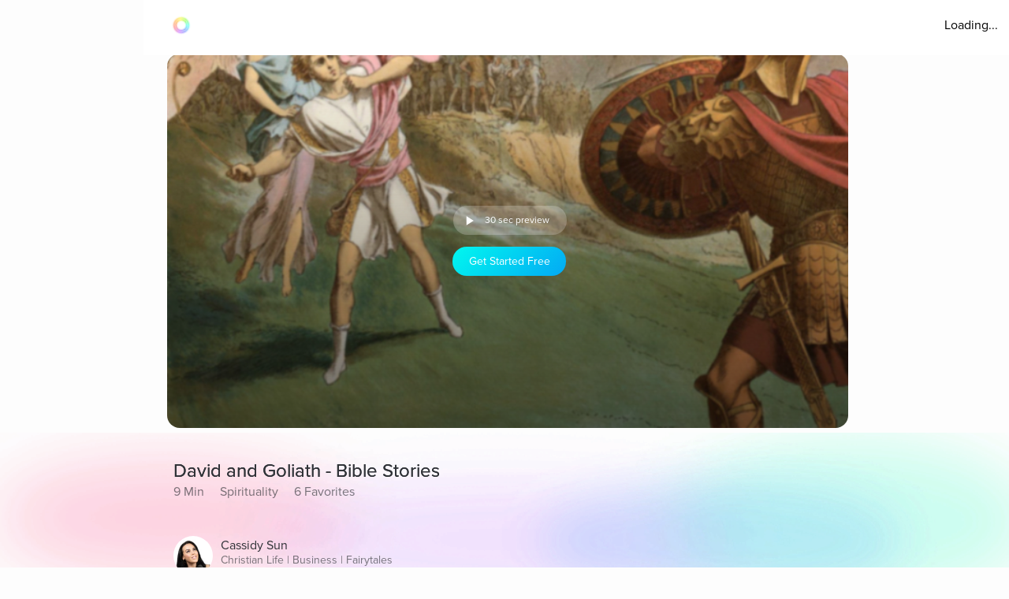

--- FILE ---
content_type: text/html; charset=utf-8
request_url: https://www.aurahealth.io/track/david-and-goliath-bible-stories-cassidy?modelSource=related-model&score=1&sentFrom=Track&sectionLabel=Similar+tracks+you+might+love&sectionTrackIndex=6&sectionIndex=0
body_size: 18680
content:
<!DOCTYPE html><html lang="en"><head><meta charSet="utf-8"/><meta name="viewport" content="width=device-width"/><link rel="icon" type="image/png" href="/static/images/icons/auraLogo.png" class="jsx-5ae2abb21b66576b"/><link rel="apple-touch-icon" type="image/png" href="/static/images/icons/auraLogo.png" class="jsx-5ae2abb21b66576b"/><meta property="og:type" content="website" class="jsx-5ae2abb21b66576b"/><meta property="og:locale" content="en_US" class="jsx-5ae2abb21b66576b"/><link rel="preload" href="/static/images/dark-background.webp" class="jsx-5ae2abb21b66576b"/><link rel="preload" href="/static/images/NewBackground2/newbackground2.webp" class="jsx-5ae2abb21b66576b"/><link rel="preload" href="/static/images/NewBackground2/newbackground2_a.webp" class="jsx-5ae2abb21b66576b"/><link rel="preload" href="/static/images/coach/series-background.webp" class="jsx-5ae2abb21b66576b"/><script src="https://cdn.pagesense.io/js/aurahealth/e0c1420547624e6ebe9ad9e6e0585ff1.js" class="jsx-5ae2abb21b66576b"></script><link rel="preload" href="/static/images/gradient-1024w.webp" class="jsx-92c67734a6712571"/><link rel="preload" href="/static/images/gradient-1024w.webp" class="jsx-92c67734a6712571"/><title>David and Goliath - Bible Stories by Cassidy Sun (8m 45s) - Aura</title><meta name="description" content="David and Goliath: a reminder that God is with us in challenges; may this story give you peace and strength in life."/><meta property="og:title" content="David and Goliath - Bible Stories by Cassidy Sun (8m 45s) - Aura"/><meta itemProp="image" property="og:image" content="https://photos.cdn.aurahealth.io/1618776237874adobestock_174685499-1-.jpeg"/><meta property="og:url" content="https://www.aurahealth.io/track/david-and-goliath-bible-stories-cassidy"/><meta property="og:description" content="David and Goliath: a reminder that God is with us in challenges; may this story give you peace and strength in life."/><meta name="twitter:card" content="summary_large_image"/><link rel="canonical" href="https://www.aurahealth.io/track/david-and-goliath-bible-stories-cassidy"/><meta name="next-head-count" content="21"/><link data-next-font="" rel="preconnect" href="/" crossorigin="anonymous"/><link rel="preload" href="/_next/static/css/183ba6baeb60c927.css" as="style"/><link rel="stylesheet" href="/_next/static/css/183ba6baeb60c927.css" data-n-g=""/><noscript data-n-css=""></noscript><script defer="" nomodule="" src="/_next/static/chunks/polyfills-78c92fac7aa8fdd8.js"></script><script src="/_next/static/chunks/webpack-9a69b8dc1f595593.js" defer=""></script><script src="/_next/static/chunks/framework-b9b262e39597e8cd.js" defer=""></script><script src="/_next/static/chunks/main-b598e75d16962666.js" defer=""></script><script src="/_next/static/chunks/pages/_app-99596e96e0eac21e.js" defer=""></script><script src="/_next/static/chunks/fea29d9f-59ecdd812fe41d10.js" defer=""></script><script src="/_next/static/chunks/cb355538-32fdc4b3a240705f.js" defer=""></script><script src="/_next/static/chunks/2e3a845b-bc006013c80e96f9.js" defer=""></script><script src="/_next/static/chunks/3a17f596-09fad0715c7b2b87.js" defer=""></script><script src="/_next/static/chunks/ebc70433-bbca839eab12669c.js" defer=""></script><script src="/_next/static/chunks/d3820dff-1a09c57dad56e592.js" defer=""></script><script src="/_next/static/chunks/36d2f571-55bda1fc2a03bd5a.js" defer=""></script><script src="/_next/static/chunks/646e0218-e698ba6b9e10145c.js" defer=""></script><script src="/_next/static/chunks/3135-965bd45d0822f164.js" defer=""></script><script src="/_next/static/chunks/5675-26a224ab9d251370.js" defer=""></script><script src="/_next/static/chunks/1664-18120ef6f8060283.js" defer=""></script><script src="/_next/static/chunks/1857-627e0bf107e60008.js" defer=""></script><script src="/_next/static/chunks/8203-e340470f44610196.js" defer=""></script><script src="/_next/static/chunks/8199-a4fe2cf3926706df.js" defer=""></script><script src="/_next/static/chunks/9637-31e0b7a0c039a1d3.js" defer=""></script><script src="/_next/static/chunks/pages/track/%5BslugMeditation%5D-859e4258908611c6.js" defer=""></script><script src="/_next/static/_-TIDXOPr9odXLErV9gTG/_buildManifest.js" defer=""></script><script src="/_next/static/_-TIDXOPr9odXLErV9gTG/_ssgManifest.js" defer=""></script><style id="__jsx-92c67734a6712571">.bottom-background-clean.jsx-92c67734a6712571{position:fixed;bottom:0;left:0;width:100vw;-o-object-fit:cover;object-fit:cover;z-index:-1}@media screen and (min-width:769px){.bottom-background-clean.jsx-92c67734a6712571{position:fixed;bottom:-10%;-o-object-fit:fill;object-fit:fill}}</style><style id="__jsx-5d18c89632965b13">.loader-container.jsx-5d18c89632965b13{width:100%;height:100vh;display:-webkit-box;display:-webkit-flex;display:-moz-box;display:-ms-flexbox;display:flex;-webkit-box-pack:center;-webkit-justify-content:center;-moz-box-pack:center;-ms-flex-pack:center;justify-content:center;-webkit-box-align:center;-webkit-align-items:center;-moz-box-align:center;-ms-flex-align:center;align-items:center}.rotate-ring.jsx-5d18c89632965b13{-webkit-animation:AuraRingRotate linear 8s infinite;-moz-animation:AuraRingRotate linear 8s infinite;-o-animation:AuraRingRotate linear 8s infinite;animation:AuraRingRotate linear 8s infinite}@-webkit-keyframes AuraRingRotate{0%{-webkit-transform:rotate(-360deg);transform:rotate(-360deg)}100%{-webkit-transform:rotate(360deg);transform:rotate(360deg)}}@-moz-keyframes AuraRingRotate{0%{-moz-transform:rotate(-360deg);transform:rotate(-360deg)}100%{-moz-transform:rotate(360deg);transform:rotate(360deg)}}@-o-keyframes AuraRingRotate{0%{-o-transform:rotate(-360deg);transform:rotate(-360deg)}100%{-o-transform:rotate(360deg);transform:rotate(360deg)}}@keyframes AuraRingRotate{0%{-webkit-transform:rotate(-360deg);-moz-transform:rotate(-360deg);-o-transform:rotate(-360deg);transform:rotate(-360deg)}100%{-webkit-transform:rotate(360deg);-moz-transform:rotate(360deg);-o-transform:rotate(360deg);transform:rotate(360deg)}}</style><style id="__jsx-7cf07a168628fdf3">.loader-container.jsx-7cf07a168628fdf3{width:100%;height:100vh;display:-webkit-box;display:-webkit-flex;display:-moz-box;display:-ms-flexbox;display:flex;-webkit-box-pack:center;-webkit-justify-content:center;-moz-box-pack:center;-ms-flex-pack:center;justify-content:center;-webkit-box-align:center;-webkit-align-items:center;-moz-box-align:center;-ms-flex-align:center;align-items:center}</style><style id="__jsx-d3a6bf8a0cbb5f35">.drop-down-icon.jsx-d3a6bf8a0cbb5f35{margin-top:4px;margin-left:4px;font-size:12px;color:rgba(0,0,0,.5)}.aura-ring-text.jsx-d3a6bf8a0cbb5f35{display:-webkit-inline-box;display:-webkit-inline-flex;display:-moz-inline-box;display:-ms-inline-flexbox;display:inline-flex;margin-top:4px}.player-controls-seo-view.jsx-d3a6bf8a0cbb5f35{display:-webkit-box;display:-webkit-flex;display:-moz-box;display:-ms-flexbox;display:flex;-webkit-box-align:center;-webkit-align-items:center;-moz-box-align:center;-ms-flex-align:center;align-items:center;-webkit-box-pack:justify;-webkit-justify-content:space-between;-moz-box-pack:justify;-ms-flex-pack:justify;justify-content:space-between;margin:0}.button-holder.jsx-d3a6bf8a0cbb5f35{-webkit-box-flex:5;-webkit-flex:5;-moz-box-flex:5;-ms-flex:5;flex:5;display:-webkit-box;display:-webkit-flex;display:-moz-box;display:-ms-flexbox;display:flex;-webkit-box-pack:end;-webkit-justify-content:flex-end;-moz-box-pack:end;-ms-flex-pack:end;justify-content:flex-end}.nav-top.jsx-d3a6bf8a0cbb5f35{width:100%;position:fixed;z-index:3;background:rgba(255,255,255,255);height:70px;padding:20px 14px 18px 36px;left:0px}@media(min-width:577px){.nav-top.jsx-d3a6bf8a0cbb5f35{width:-webkit-calc(100vw - 182px);width:-moz-calc(100vw - 182px);width:calc(100vw - 182px);left:182px}}@media(max-width:576px){.nav-top.jsx-d3a6bf8a0cbb5f35{padding:20px 14px 18px 20px}}@media(max-width:320px){.nav-top.jsx-d3a6bf8a0cbb5f35{padding-right:0}}</style><style id="__jsx-8067940a12ccd447">.btn-primary.jsx-8067940a12ccd447{background:-webkit-linear-gradient(315deg,rgb(1,248,239)0%,rgb(3,169,244)100%);background:-moz-linear-gradient(315deg,rgb(1,248,239)0%,rgb(3,169,244)100%);background:-o-linear-gradient(315deg,rgb(1,248,239)0%,rgb(3,169,244)100%);background:linear-gradient(-225deg,rgb(1,248,239)0%,rgb(3,169,244)100%);-webkit-border-radius:20px;-moz-border-radius:20px;border-radius:20px;min-height:37px;max-width:120px;width:100%;margin:0 2px;display:-webkit-box;display:-webkit-flex;display:-moz-box;display:-ms-flexbox;display:flex;-webkit-box-align:center;-webkit-align-items:center;-moz-box-align:center;-ms-flex-align:center;align-items:center;-webkit-box-pack:center;-webkit-justify-content:center;-moz-box-pack:center;-ms-flex-pack:center;justify-content:center}@media(min-width:577px){.btn-primary.jsx-8067940a12ccd447{max-width:144px;margin:0 5px}}</style><style id="__jsx-e39244b3dc089c62">.fa-btn-2-minute.jsx-e39244b3dc089c62{display:-webkit-inline-box;display:-webkit-inline-flex;display:-moz-inline-box;display:-ms-inline-flexbox;display:inline-flex;margin:0 10px;color:#fff;font-size:30px;line-height:1;width:20px}.button-container.jsx-e39244b3dc089c62{width:144px;background:rgb(255,255,255,.22);-webkit-border-radius:20px;-moz-border-radius:20px;border-radius:20px;display:-webkit-box;display:-webkit-flex;display:-moz-box;display:-ms-flexbox;display:flex;-webkit-box-pack:start;-webkit-justify-content:flex-start;-moz-box-pack:start;-ms-flex-pack:start;justify-content:flex-start;-webkit-box-align:center;-webkit-align-items:center;-moz-box-align:center;-ms-flex-align:center;align-items:center;margin-bottom:15px;margin-left:6px;height:37px}@media screen and (max-width:576px){.button-container.jsx-e39244b3dc089c62{width:120px;margin-left:2px}.fa-btn-2-minute.jsx-e39244b3dc089c62{margin:0 1px 0px 7px}}</style><style id="__jsx-9dcac507f295a8ad">.player-items-container.jsx-9dcac507f295a8ad{display:-webkit-box;display:-webkit-flex;display:-moz-box;display:-ms-flexbox;display:flex;-webkit-box-align:center;-webkit-align-items:center;-moz-box-align:center;-ms-flex-align:center;align-items:center;-webkit-flex-wrap:wrap;-ms-flex-wrap:wrap;flex-wrap:wrap;-webkit-box-pack:center;-webkit-justify-content:center;-moz-box-pack:center;-ms-flex-pack:center;justify-content:center}.lock-icon.jsx-9dcac507f295a8ad{color:rgb(255,255,255,.8);font-size:30px;-webkit-box-pack:center;-webkit-justify-content:center;-moz-box-pack:center;-ms-flex-pack:center;justify-content:center;display:-webkit-box;display:-webkit-flex;display:-moz-box;display:-ms-flexbox;display:flex}.player-icon.jsx-9dcac507f295a8ad{color:rgb(255,255,255,.8);font-size:50px;-webkit-box-pack:center;-webkit-justify-content:center;-moz-box-pack:center;-ms-flex-pack:center;justify-content:center;display:-webkit-box;display:-webkit-flex;display:-moz-box;display:-ms-flexbox;display:flex}.player-controls.jsx-9dcac507f295a8ad{position:absolute;height:126px;bottom:74px;left:0;right:0}.player-container.jsx-9dcac507f295a8ad{background-position:center,center;background-repeat:no-repeat,no-repeat;background-size:cover,cover;-webkit-background-size:cover,cover;-moz-background-size:cover,cover;-o-background-size:cover,cover;height:200px;-webkit-border-radius:0;-moz-border-radius:0;border-radius:0;max-width:120vh;width:100%;display:-webkit-box;display:-webkit-flex;display:-moz-box;display:-ms-flexbox;display:flex;-webkit-box-align:center;-webkit-align-items:center;-moz-box-align:center;-ms-flex-align:center;align-items:center;-webkit-box-pack:center;-webkit-justify-content:center;-moz-box-pack:center;-ms-flex-pack:center;justify-content:center;position:relative}.container-holder.jsx-9dcac507f295a8ad{text-align:center;background:rgba(0,0,0,.3);-webkit-border-radius:10px;-moz-border-radius:10px;border-radius:10px;height:130px;width:70%;display:-webkit-box;display:-webkit-flex;display:-moz-box;display:-ms-flexbox;display:flex;-webkit-box-align:center;-webkit-align-items:center;-moz-box-align:center;-ms-flex-align:center;align-items:center;-webkit-box-pack:center;-webkit-justify-content:center;-moz-box-pack:center;-ms-flex-pack:center;justify-content:center;-webkit-box-orient:vertical;-webkit-box-direction:normal;-webkit-flex-direction:column;-moz-box-orient:vertical;-moz-box-direction:normal;-ms-flex-direction:column;flex-direction:column;padding:20px}.play-pause-button.jsx-9dcac507f295a8ad .holder.jsx-9dcac507f295a8ad{display:-webkit-box;display:-webkit-flex;display:-moz-box;display:-ms-flexbox;display:flex}.play-pause-button.jsx-9dcac507f295a8ad{display:-webkit-box;display:-webkit-flex;display:-moz-box;display:-ms-flexbox;display:flex;-webkit-box-orient:vertical;-webkit-box-direction:normal;-webkit-flex-direction:column;-moz-box-orient:vertical;-moz-box-direction:normal;-ms-flex-direction:column;flex-direction:column;cursor:pointer}.fa-play.jsx-9dcac507f295a8ad{max-width:94px;max-height:94px;width:auto;height:auto;margin:0 auto 20px}@supports(-webkit-backdrop-filter:none)or ((backdrop-filter:none)or (-webkit-backdrop-filter:none)){.container-holder.jsx-9dcac507f295a8ad{-webkit-backdrop-filter:blur(10px);backdrop-filter:blur(10px);background:rgba(0,0,0,.1)}}.header-holder.jsx-9dcac507f295a8ad{-webkit-box-flex:1;-webkit-flex:1;-moz-box-flex:1;-ms-flex:1;flex:1;display:-webkit-box;display:-webkit-flex;display:-moz-box;display:-ms-flexbox;display:flex}@media(min-width:480px){.player-container.jsx-9dcac507f295a8ad{height:400px}.player-controls.jsx-9dcac507f295a8ad{height:400px}}@media(min-width:767px){.player-container.jsx-9dcac507f295a8ad{-webkit-border-radius:16px;-moz-border-radius:16px;border-radius:16px;height:420px}.player-controls.jsx-9dcac507f295a8ad{-webkit-border-radius:16px;-moz-border-radius:16px;border-radius:16px;height:346px}.meditation-container.jsx-9dcac507f295a8ad{margin:0 32px}}@media(min-width:1025px){.player-container.jsx-9dcac507f295a8ad{height:66vh}.player-controls.jsx-9dcac507f295a8ad{height:54vh}}</style><style id="__jsx-5f2c970109fb243a">.root.jsx-5f2c970109fb243a{width:216px;margin-right:24px;height:278px;-webkit-border-radius:16px;-moz-border-radius:16px;border-radius:16px;overflow:hidden;background-color:#a9a9a9}.wrapper.jsx-5f2c970109fb243a{position:relative;height:308px;z-index:0}.blur-background.jsx-5f2c970109fb243a{position:absolute;top:0px;-webkit-filter:blur(10px);filter:blur(10px);-webkit-border-radius:40px;-moz-border-radius:40px;border-radius:40px;z-index:-2;height:93%;width:216px}.aura-item-container.jsx-5f2c970109fb243a{width:100%;height:100%;padding:14px;display:-webkit-box;display:-webkit-flex;display:-moz-box;display:-ms-flexbox;display:flex;-webkit-box-orient:vertical;-webkit-box-direction:normal;-webkit-flex-direction:column;-moz-box-orient:vertical;-moz-box-direction:normal;-ms-flex-direction:column;flex-direction:column;-webkit-box-pack:end;-webkit-justify-content:flex-end;-moz-box-pack:end;-ms-flex-pack:end;justify-content:flex-end;background-position:center,center;background-repeat:no-repeat,no-repeat;-webkit-background-size:cover,cover;-moz-background-size:cover,cover;-o-background-size:cover,cover;background-size:cover,cover}@media(max-width:1440px){.root.jsx-5f2c970109fb243a{width:176px;height:238px}.wrapper.jsx-5f2c970109fb243a{height:278px}.blur-background.jsx-5f2c970109fb243a{width:176px}}@media screen and (max-width:1024px){.root.jsx-5f2c970109fb243a{width:156px;height:218px}.wrapper.jsx-5f2c970109fb243a{height:238px}.blur-background.jsx-5f2c970109fb243a{width:156px}}@media screen and (max-width:576px){.root.jsx-5f2c970109fb243a{width:144px;height:190px;margin-right:12px}.wrapper.jsx-5f2c970109fb243a{height:215px}.blur-background.jsx-5f2c970109fb243a{width:144px}}</style><style id="__jsx-fec425d8b33b399e">.disable-scrollbars.jsx-fec425d8b33b399e::-webkit-scrollbar{display:none;background:transparent}.disable-scrollbars.jsx-fec425d8b33b399e{scrollbar-width:none;-ms-overflow-style:none}.scroll-wrapper.jsx-fec425d8b33b399e{display:-webkit-inline-box;display:-webkit-inline-flex;display:-moz-inline-box;display:-ms-inline-flexbox;display:inline-flex;overflow-x:scroll;width:100%;position:relative;scroll-behavior:smooth}.wrapper.jsx-fec425d8b33b399e{overflow:hidden}button.jsx-fec425d8b33b399e{outline:none}.chevron-container.jsx-fec425d8b33b399e{width:7vh;height:7vh;-webkit-border-radius:7vh;-moz-border-radius:7vh;border-radius:7vh;overflow:hidden;background-color:#fff;-webkit-box-shadow:2px 8px 20px 4px#7777;-moz-box-shadow:2px 8px 20px 4px#7777;box-shadow:2px 8px 20px 4px#7777;display:-webkit-box;display:-webkit-flex;display:-moz-box;display:-ms-flexbox;display:flex;-webkit-box-pack:center;-webkit-justify-content:center;-moz-box-pack:center;-ms-flex-pack:center;justify-content:center;-webkit-box-align:center;-webkit-align-items:center;-moz-box-align:center;-ms-flex-align:center;align-items:center}.chevron-container-props.jsx-fec425d8b33b399e{width:4vw;height:4vw;-webkit-border-radius:7vh;-moz-border-radius:7vh;border-radius:7vh;overflow:hidden;background-color:#fff;-webkit-box-shadow:2px 8px 20px 4px#7777;-moz-box-shadow:2px 8px 20px 4px#7777;box-shadow:2px 8px 20px 4px#7777;display:-webkit-box;display:-webkit-flex;display:-moz-box;display:-ms-flexbox;display:flex;-webkit-box-pack:center;-webkit-justify-content:center;-moz-box-pack:center;-ms-flex-pack:center;justify-content:center;-webkit-box-align:center;-webkit-align-items:center;-moz-box-align:center;-ms-flex-align:center;align-items:center}.chevron-container-testimonial.jsx-fec425d8b33b399e{width:7vh;height:7vh;-webkit-border-radius:7vh;-moz-border-radius:7vh;border-radius:7vh;overflow:hidden;background-color:#fff;-webkit-box-shadow:2px 8px 20px 4px#7777;-moz-box-shadow:2px 8px 20px 4px#7777;box-shadow:2px 8px 20px 4px#7777;display:-webkit-box;display:-webkit-flex;display:-moz-box;display:-ms-flexbox;display:flex;-webkit-box-pack:center;-webkit-justify-content:center;-moz-box-pack:center;-ms-flex-pack:center;justify-content:center;-webkit-box-align:center;-webkit-align-items:center;-moz-box-align:center;-ms-flex-align:center;align-items:center;opacity:.5}.chevron-container-coach.jsx-fec425d8b33b399e{width:2vw;height:2vw}.chevron-right.jsx-fec425d8b33b399e{z-index:2;position:absolute;right:-8px;top:50%;-webkit-transform:translate(0,-50%);-moz-transform:translate(0,-50%);-ms-transform:translate(0,-50%);-o-transform:translate(0,-50%);transform:translate(0,-50%)}.chevron-right-coach.jsx-fec425d8b33b399e{z-index:2;position:absolute;right:-50px;top:38%}.chevron-right-coach-props.jsx-fec425d8b33b399e{z-index:2;position:absolute;right:-60px;top:50%;-webkit-transform:translate(0,-66%);-moz-transform:translate(0,-66%);-ms-transform:translate(0,-66%);-o-transform:translate(0,-66%);transform:translate(0,-66%)}.chevron-left.jsx-fec425d8b33b399e{z-index:2;position:absolute;left:-18px;top:50%;-webkit-transform:translate(0,-50%);-moz-transform:translate(0,-50%);-ms-transform:translate(0,-50%);-o-transform:translate(0,-50%);transform:translate(0,-50%)}.chevron-left-coach.jsx-fec425d8b33b399e{z-index:2;position:absolute;left:-50px;top:38%}.chevron-left-coach-props.jsx-fec425d8b33b399e{z-index:2;position:absolute;right:320px;top:50%;-webkit-transform:translate(0,-66%);-moz-transform:translate(0,-66%);-ms-transform:translate(0,-66%);-o-transform:translate(0,-66%);transform:translate(0,-66%)}.chevron-left-testimonial.jsx-fec425d8b33b399e{z-index:2;position:absolute;left:-3px;top:50%;-webkit-transform:translate(0,-50%);-moz-transform:translate(0,-50%);-ms-transform:translate(0,-50%);-o-transform:translate(0,-50%);transform:translate(0,-50%)}.chevron-icon.jsx-fec425d8b33b399e{margin:4px;color:#8d8d8d;font-size:32px}.chevron-icon-low-opacity.jsx-fec425d8b33b399e{margin:4px;color:#9092a3;font-size:32px;opacity:.5}.chevron-icon-small.jsx-fec425d8b33b399e{margin:4px;color:#8d8d8d;font-size:22px}.container.jsx-fec425d8b33b399e{width:100%}.position.jsx-fec425d8b33b399e{position:relative}.fixed-height.jsx-fec425d8b33b399e{height:274px}@media screen and (min-width:1440px){.chevron-icon-small.jsx-fec425d8b33b399e{font-size:3vw}.chevron-container-coach.jsx-fec425d8b33b399e{width:4vh;height:4vh}.chevron-right-coach.jsx-fec425d8b33b399e{right:-70px}.chevron-left-coach.jsx-fec425d8b33b399e{left:-70px}.chevron-container-props.jsx-fec425d8b33b399e{width:3vw;height:3vw}.chevron-right-coach-props.jsx-fec425d8b33b399e{right:-70px}}@media screen and (min-width:1024px){.chevron-icon.jsx-fec425d8b33b399e{font-size:42px}.scroll-wrapper.jsx-fec425d8b33b399e{overflow:auto}}@media screen and (min-width:768px)and (max-width:1023px){.chevron-icon.jsx-fec425d8b33b399e{font-size:42px}.scroll-wrapper.jsx-fec425d8b33b399e{overflow:hidden}.chevron-left-coach.jsx-fec425d8b33b399e{left:-32px}}@media screen and (max-width:576px){.chevron-container.jsx-fec425d8b33b399e{display:none}.chevron-container-testimonial.jsx-fec425d8b33b399e{display:none}.position-absolute.jsx-fec425d8b33b399e{position:absolute;left:0px}}</style><style id="__jsx-33892aa024a095b">.custom-aura-container.jsx-33892aa024a095b{margin-bottom:54px;width:100%}.aura-header.jsx-33892aa024a095b{display:-webkit-box;display:-webkit-flex;display:-moz-box;display:-ms-flexbox;display:flex}.view-all.jsx-33892aa024a095b{right:4%;text-decoration:none;margin-left:auto;-webkit-box-ordinal-group:3;-webkit-order:2;-moz-box-ordinal-group:3;-ms-flex-order:2;order:2}@media screen and (max-width:576px){.custom-aura-container.jsx-33892aa024a095b{margin-bottom:48px}}</style><style id="__jsx-a4ac15b622269e4c">.meditation-container.jsx-a4ac15b622269e4c{margin:0;padding-top:30px}.track-content.jsx-a4ac15b622269e4c{padding:30px}.avatar.jsx-a4ac15b622269e4c{vertical-align:middle;width:50px;height:50px;-webkit-border-radius:50%;-moz-border-radius:50%;border-radius:50%;margin-right:10px}.meditation-stats.jsx-a4ac15b622269e4c{width:100%;display:-webkit-inline-box;display:-webkit-inline-flex;display:-moz-inline-box;display:-ms-inline-flexbox;display:inline-flex}@media screen and (max-width:768px)and (min-width:767px){.track-content.jsx-a4ac15b622269e4c{padding:40px 26px}}@media screen and (min-width:281px)and (max-width:767px){.meditation-stats.jsx-a4ac15b622269e4c{-webkit-flex-wrap:wrap;-ms-flex-wrap:wrap;flex-wrap:wrap;max-width:250px}}@media(min-width:769px){.meditation-container.jsx-a4ac15b622269e4c{margin:0 32px}.track-content.jsx-a4ac15b622269e4c{padding:40px}}</style><style id="__jsx-fe42d3b4c4e23f77">.aura-btn.jsx-fe42d3b4c4e23f77{display:-webkit-box;display:-webkit-flex;display:-moz-box;display:-ms-flexbox;display:flex;-webkit-box-orient:vertical;-webkit-box-direction:normal;-webkit-flex-direction:column;-moz-box-orient:vertical;-moz-box-direction:normal;-ms-flex-direction:column;flex-direction:column;-webkit-box-pack:center;-webkit-justify-content:center;-moz-box-pack:center;-ms-flex-pack:center;justify-content:center;-webkit-box-align:center;-webkit-align-items:center;-moz-box-align:center;-ms-flex-align:center;align-items:center;min-width:180px;cursor:pointer;height:54px;-webkit-border-radius:27px;-moz-border-radius:27px;border-radius:27px;padding:0 32px;background:-webkit-linear-gradient(top,#48f2f4,#04aaf4 74%);background:-moz-linear-gradient(top,#48f2f4,#04aaf4 74%);background:-o-linear-gradient(top,#48f2f4,#04aaf4 74%);background:linear-gradient(180deg,#48f2f4,#04aaf4 74%);border:0px;outline:none}.btn-disabled.jsx-fe42d3b4c4e23f77{background:grey}.btn-shadow.jsx-fe42d3b4c4e23f77{-webkit-box-shadow:0 0 14px 0#48f2f4;-moz-box-shadow:0 0 14px 0#48f2f4;box-shadow:0 0 14px 0#48f2f4}.new-btn-shadow.jsx-fe42d3b4c4e23f77{background:-webkit-linear-gradient(172.42deg,#4ec8ff 5.87%,#1df4ed 94.13%);background:-moz-linear-gradient(172.42deg,#4ec8ff 5.87%,#1df4ed 94.13%);background:-o-linear-gradient(172.42deg,#4ec8ff 5.87%,#1df4ed 94.13%);background:linear-gradient(277.58deg,#4ec8ff 5.87%,#1df4ed 94.13%);-webkit-box-shadow:0 24px 40px 6px rgba(56,218,247,.3);-moz-box-shadow:0 24px 40px 6px rgba(56,218,247,.3);box-shadow:0 24px 40px 6px rgba(56,218,247,.3)}.button-container.jsx-fe42d3b4c4e23f77{width:100%;position:relative;z-index:1}.clean-style.jsx-fe42d3b4c4e23f77{background:-webkit-linear-gradient(172.42deg,#4ec8ff 5.87%,#1df4ed 94.13%);background:-moz-linear-gradient(172.42deg,#4ec8ff 5.87%,#1df4ed 94.13%);background:-o-linear-gradient(172.42deg,#4ec8ff 5.87%,#1df4ed 94.13%);background:linear-gradient(277.58deg,#4ec8ff 5.87%,#1df4ed 94.13%);-webkit-box-shadow:rgb(4 210 244/62%)0px 29px 33px -12px;-moz-box-shadow:rgb(4 210 244/62%)0px 29px 33px -12px;box-shadow:rgb(4 210 244/62%)0px 29px 33px -12px}.horizontal-gradient.jsx-fe42d3b4c4e23f77{background:-webkit-linear-gradient(44deg,#4ccaff 0%,#1df5ed 102.13%);background:-moz-linear-gradient(44deg,#4ccaff 0%,#1df5ed 102.13%);background:-o-linear-gradient(44deg,#4ccaff 0%,#1df5ed 102.13%);background:linear-gradient(46deg,#4ccaff 0%,#1df5ed 102.13%)}.upgrade-cta.jsx-fe42d3b4c4e23f77{min-width:144px;height:37px;margin-left:6px}.btn-disabled-low-opacity.jsx-fe42d3b4c4e23f77{opacity:.5}.green-btn.jsx-fe42d3b4c4e23f77{background:-webkit-linear-gradient(60deg,rgba(84,240,184,1),rgba(161,243,27,1)74%);background:-moz-linear-gradient(60deg,rgba(84,240,184,1),rgba(161,243,27,1)74%);background:-o-linear-gradient(60deg,rgba(84,240,184,1),rgba(161,243,27,1)74%);background:linear-gradient(30deg,rgba(84,240,184,1),rgba(161,243,27,1)74%);-webkit-box-shadow:rgb(84 240 184)0px 9px 30px -12px;-moz-box-shadow:rgb(84 240 184)0px 9px 30px -12px;box-shadow:rgb(84 240 184)0px 9px 30px -12px}.green-btn-exp.jsx-fe42d3b4c4e23f77{background:-webkit-linear-gradient(45deg,#08f057 0%,#b1ff74 100%);background:-moz-linear-gradient(45deg,#08f057 0%,#b1ff74 100%);background:-o-linear-gradient(45deg,#08f057 0%,#b1ff74 100%);background:linear-gradient(45deg,#08f057 0%,#b1ff74 100%);-webkit-box-shadow:0px 8px 40px 2px#38daf74d;-moz-box-shadow:0px 8px 40px 2px#38daf74d;box-shadow:0px 8px 40px 2px#38daf74d}.white-btn.jsx-fe42d3b4c4e23f77{background:#fff;min-width:335px}@media screen and (max-width:576px){.upgrade-cta.jsx-fe42d3b4c4e23f77{min-width:120px;max-width:120px;padding:0 16px;margin-left:2px}}.btn-text-container.jsx-fe42d3b4c4e23f77{display:-webkit-box;display:-webkit-flex;display:-moz-box;display:-ms-flexbox;display:flex;-webkit-box-orient:vertical;-webkit-box-direction:normal;-webkit-flex-direction:column;-moz-box-orient:vertical;-moz-box-direction:normal;-ms-flex-direction:column;flex-direction:column;-webkit-box-pack:center;-webkit-justify-content:center;-moz-box-pack:center;-ms-flex-pack:center;justify-content:center;-webkit-box-align:center;-webkit-align-items:center;-moz-box-align:center;-ms-flex-align:center;align-items:center;position:relative}.aura-btn-blinking.jsx-fe42d3b4c4e23f77:active{-webkit-animation:blink-animation.3s linear;-moz-animation:blink-animation.3s linear;-o-animation:blink-animation.3s linear;animation:blink-animation.3s linear}.blinking.jsx-fe42d3b4c4e23f77{-webkit-animation:blink-animation.3s linear;-moz-animation:blink-animation.3s linear;-o-animation:blink-animation.3s linear;animation:blink-animation.3s linear}@-webkit-keyframes blink-animation{0%{opacity:1}50%{opacity:.5}100%{opacity:1}}@-moz-keyframes blink-animation{0%{opacity:1}50%{opacity:.5}100%{opacity:1}}@-o-keyframes blink-animation{0%{opacity:1}50%{opacity:.5}100%{opacity:1}}@keyframes blink-animation{0%{opacity:1}50%{opacity:.5}100%{opacity:1}}</style><style id="__jsx-41918e9b61ae0afa">.box.jsx-41918e9b61ae0afa{width:100%;display:-webkit-box;display:-webkit-flex;display:-moz-box;display:-ms-flexbox;display:flex;-webkit-box-pack:center;-webkit-justify-content:center;-moz-box-pack:center;-ms-flex-pack:center;justify-content:center}.container.jsx-41918e9b61ae0afa{border-top:1px solid rgba(144,146,163,.3);display:-webkit-box;display:-webkit-flex;display:-moz-box;display:-ms-flexbox;display:flex;-webkit-box-orient:vertical;-webkit-box-direction:normal;-webkit-flex-direction:column;-moz-box-orient:vertical;-moz-box-direction:normal;-ms-flex-direction:column;flex-direction:column;-webkit-box-pack:center;-webkit-justify-content:center;-moz-box-pack:center;-ms-flex-pack:center;justify-content:center;width:100%;max-width:900px;padding-top:60px}.social-logos.jsx-41918e9b61ae0afa{display:-webkit-box;display:-webkit-flex;display:-moz-box;display:-ms-flexbox;display:flex}.social-icons.jsx-41918e9b61ae0afa{color:#5b657a;background-color:#fff;border:1px solid#5b657a;cursor:pointer;-webkit-border-radius:30px;-moz-border-radius:30px;border-radius:30px;margin-right:20px;padding:7px;width:40px;height:40px;display:-webkit-box;display:-webkit-flex;display:-moz-box;display:-ms-flexbox;display:flex;-webkit-box-pack:center;-webkit-justify-content:center;-moz-box-pack:center;-ms-flex-pack:center;justify-content:center;-webkit-box-align:center;-webkit-align-items:center;-moz-box-align:center;-ms-flex-align:center;align-items:center;font-size:28px}.social-icons.jsx-41918e9b61ae0afa:hover{color:black}.app-logo.jsx-41918e9b61ae0afa{display:-webkit-box;display:-webkit-flex;display:-moz-box;display:-ms-flexbox;display:flex}.app-logo.jsx-41918e9b61ae0afa:hover{color:#03a9f4}.column.jsx-41918e9b61ae0afa{display:-webkit-box;display:-webkit-flex;display:-moz-box;display:-ms-flexbox;display:flex;-webkit-box-orient:vertical;-webkit-box-direction:normal;-webkit-flex-direction:column;-moz-box-orient:vertical;-moz-box-direction:normal;-ms-flex-direction:column;flex-direction:column;text-align:left}.row.jsx-41918e9b61ae0afa{border-bottom:1px solid rgba(144,146,163,.3);display:grid;grid-template-columns:repeat(auto-fill,minmax(185px,1fr));grid-gap:20px;padding:0px 20px;padding-bottom:60px}.footer-link.jsx-41918e9b61ae0afa{color:#5b657a;text-decoration:none;margin-bottom:5px}.footer-link.jsx-41918e9b61ae0afa:hover{color:#03a9f4}.footer-bottom.jsx-41918e9b61ae0afa{border-bottom:none;color:#5b657a;display:-webkit-box;display:-webkit-flex;display:-moz-box;display:-ms-flexbox;display:flex;padding:40px 50px 20px;width:100%;-webkit-box-pack:justify;-webkit-justify-content:space-between;-moz-box-pack:justify;-ms-flex-pack:justify;justify-content:space-between}.heading.jsx-41918e9b61ae0afa{color:#030b18;font-size:24px;font-weight:400;margin-bottom:30px;line-height:1}.car-link.jsx-41918e9b61ae0afa{color:#5b657a;text-decoration:none}@media(max-width:375px){.box.jsx-41918e9b61ae0afa{padding:0px}.container.jsx-41918e9b61ae0afa{display:-webkit-box;display:-webkit-flex;display:-moz-box;display:-ms-flexbox;display:flex;-webkit-box-orient:vertical;-webkit-box-direction:normal;-webkit-flex-direction:column;-moz-box-orient:vertical;-moz-box-direction:normal;-ms-flex-direction:column;flex-direction:column;-webkit-box-pack:center;-webkit-justify-content:center;-moz-box-pack:center;-ms-flex-pack:center;justify-content:center;align-item:center;max-width:100%;padding-top:40px}.column.jsx-41918e9b61ae0afa{display:-webkit-box;display:-webkit-flex;display:-moz-box;display:-ms-flexbox;display:flex;-webkit-box-orient:vertical;-webkit-box-direction:normal;-webkit-flex-direction:column;-moz-box-orient:vertical;-moz-box-direction:normal;-ms-flex-direction:column;flex-direction:column;-webkit-box-align:center;-webkit-align-items:center;-moz-box-align:center;-ms-flex-align:center;align-items:center;margin-left:0px}.footer-bottom.jsx-41918e9b61ae0afa{border-bottom:none;display:-webkit-box;display:-webkit-flex;display:-moz-box;display:-ms-flexbox;display:flex;-webkit-box-orient:vertical;-webkit-box-direction:normal;-webkit-flex-direction:column;-moz-box-orient:vertical;-moz-box-direction:normal;-ms-flex-direction:column;flex-direction:column;padding:0px;width:100%;-webkit-box-align:center;-webkit-align-items:center;-moz-box-align:center;-ms-flex-align:center;align-items:center;margin-bottom:100px;margin-top:10px}.row.jsx-41918e9b61ae0afa{padding-bottom:20px}.footer-text.jsx-41918e9b61ae0afa{display:-webkit-box;display:-webkit-flex;display:-moz-box;display:-ms-flexbox;display:flex;-webkit-box-align:center;-webkit-align-items:center;-moz-box-align:center;-ms-flex-align:center;align-items:center;margin-bottom:20px}}</style><style id="__jsx-c0b5334bccf97f0a">*,*::after,*::before{-webkit-box-sizing:border-box;-moz-box-sizing:border-box;box-sizing:border-box}body{margin:0}.clickable{cursor:pointer;text-decoration:none}.clickable:hover{opacity:.8}.grabbable:hover{cursor:move;cursor:-webkit-grab;cursor:-moz-grab;cursor:grab;cursor:-moz-grab;cursor:-webkit-grab}.grabbable:active{cursor:-webkit-grabbing;cursor:-moz-grabbing;cursor:grabbing;cursor:-moz-grabbing;cursor:-webkit-grabbing}.no-select{-webkit-tap-highlight-color:transparent;-webkit-touch-callout:none;-webkit-user-select:none;-khtml-user-select:none;-moz-user-select:none;-ms-user-select:none;user-select:none}.content-padding{padding:26px}.content-padding-clean{padding:32px}.background{background-image:url(/static/images/background-gradient-1.png);min-height:272px;-webkit-border-radius:52px;-moz-border-radius:52px;border-radius:52px;position:absolute;z-index:-1;min-width:280px;-webkit-backdrop-filter:blur(60px);backdrop-filter:blur(60px);-webkit-filter:blur(60px);filter:blur(60px);opacity:.3;left:50%;-webkit-transform:translate(-50%,0%)rotate(-180deg);-moz-transform:translate(-50%,0%)rotate(-180deg);-ms-transform:translate(-50%,0%)rotate(-180deg);-o-transform:translate(-50%,0%)rotate(-180deg);transform:translate(-50%,0%)rotate(-180deg)}.low-opacity{background:rgba(255,255,255,.1)}</style><style id="__jsx-98c3e8d428618670">@font-face{font-family:Proxima;src:url("/static/fonts/ProximaNova-Regular.otf");font-weight:400;font-style:normal;font-display:swap}@font-face{font-family:Proxima;src:url("/static/fonts/ProximaNova-Semibold.otf");font-weight:600;font-style:normal;font-display:swap}@font-face{font-family:Proxima;src:url("/static/fonts/ProximaNova-Bold.otf");font-weight:700;font-style:normal;font-display:swap}.font{background-color:transparent}.custom-font{-moz-osx-font-smoothing:grayscale;-webkit-font-smoothing:antialiased;font-family:Proxima!important}.h1{font-family:Proxima;line-height:52px;font-size:40px;font-weight:500;text-shadow:0px 0px 0px;margin-top:0px;margin-bottom:0px}.h1-large{font-family:Proxima;line-height:52px;font-size:44px;font-weight:500;text-shadow:0px 0px 0px;margin-top:0px;margin-bottom:0px}.h2{font-family:Proxima;text-shadow:0px 0px 0px;margin-top:0px;margin-bottom:0px;font-weight:700;font-size:32px;line-height:39px}.h2-small{line-height:34px;font-size:28px;font-weight:400;text-shadow:0px 0px 0px;margin-top:0px;margin-bottom:0px}.h2-smaller{line-height:34px;font-size:26px;font-weight:600;text-shadow:0px 0px 0px;margin-top:0px;margin-bottom:0px}.h3{line-height:29px;font-size:24px;font-weight:400;text-shadow:0px 0px 0px;margin-top:0px;margin-bottom:0px}.h3-large{font-family:Proxima;line-height:34px;font-size:24px;font-weight:500;text-shadow:0px 0px 0px;margin-top:0px;margin-bottom:0px}.h3-small{font-family:Proxima;line-height:27px;font-size:22px;font-weight:400;text-shadow:0px 0px 0px;margin-top:0px;margin-bottom:0px}.h4{font-family:Proxima;line-height:24px;font-size:18px;font-weight:500;text-shadow:0px 0px 0px;margin-top:0px;margin-bottom:0px}.h4-large{font-family:Proxima;line-height:34px;font-size:20px;font-weight:500;text-shadow:0px 0px 0px;margin-top:0px;margin-bottom:0px}.cta{line-height:22px;font-size:18px;font-weight:400}.body{line-height:24px;font-size:16px;font-weight:400;letter-spacing:0}.body2{line-height:14px;font-size:14px;font-weight:400;letter-spacing:0}.body3{line-height:17px;font-size:13px;font-weight:400;letter-spacing:0}.subtitle{line-height:19px;font-size:16px;font-weight:400}.footnote{line-height:14px;font-size:12px;font-weight:400}.footnote-small{line-height:13px;font-size:10px;font-weight:400}.font.w100{color:rgba(255,255,255,1)}.font.w80{color:rgba(255,255,255,.8)}.font.w76{color:rgba(255,255,255,.76)}.font.w70{color:rgba(255,255,255,.7)}.font.w64{color:rgba(255,255,255,.64)}.font.w40{color:rgba(255,255,255,.4)}.font.w24{color:rgba(255,255,255,.24)}.font.cta-blue{color:rgba(2,207,242,1)}.font.sb{color:rgb(204,204,204)}.font.sm{color:rgb(122,122,122)}.font.sd{color:rgb(64,64,64)}.font.b100{color:rgba(47,50,55,1)}.font.b80{color:rgba(47,50,55,.8)}.font.b70{color:rgba(47,50,55,.7)}.font.b64{color:rgba(47,50,55,.64)}.font.b40{color:rgba(47,50,55,.4)}.font.b24{color:rgba(47,50,55,.24)}.font.g100{color:rgba(78,84,95,1)}.font.g50{color:rgba(78,84,95,.5)}.font.g64{color:#9092a3}.font.thin{font-weight:100}.font.ultraLight{font-weight:200}.font.light{font-weight:300}.font.regular{font-weight:400}.font.medium{font-weight:500}.font.semibold{font-weight:600}.font.bold{font-weight:700}.font.heavy{font-weight:800}.font.black{font-weight:900}.font.center{text-align:center}.font.left{text-align:left}.font.right{text-align:right}</style><style id="__jsx-e442ba98ccdefb3f">.w-100{width:100%}.h-100{height:100%}.w-100vh{width:100vh}.h-100vh{height:100vh}.row{display:-webkit-box;display:-webkit-flex;display:-moz-box;display:-ms-flexbox;display:flex;-webkit-box-orient:horizontal;-webkit-box-direction:normal;-webkit-flex-direction:row;-moz-box-orient:horizontal;-moz-box-direction:normal;-ms-flex-direction:row;flex-direction:row}.col{display:-webkit-box;display:-webkit-flex;display:-moz-box;display:-ms-flexbox;display:flex;-webkit-box-orient:vertical;-webkit-box-direction:normal;-webkit-flex-direction:column;-moz-box-orient:vertical;-moz-box-direction:normal;-ms-flex-direction:column;flex-direction:column}.align-center{-webkit-box-align:center;-webkit-align-items:center;-moz-box-align:center;-ms-flex-align:center;align-items:center}.align-start{-webkit-box-align:start;-webkit-align-items:flex-start;-moz-box-align:start;-ms-flex-align:start;align-items:flex-start}.justify-center{-webkit-box-pack:center;-webkit-justify-content:center;-moz-box-pack:center;-ms-flex-pack:center;justify-content:center}.justify-end{-webkit-box-pack:end;-webkit-justify-content:flex-end;-moz-box-pack:end;-ms-flex-pack:end;justify-content:flex-end}.justify-space-between{-webkit-box-pack:justify;-webkit-justify-content:space-between;-moz-box-pack:justify;-ms-flex-pack:justify;justify-content:space-between}.wrap{-webkit-flex-wrap:wrap;-ms-flex-wrap:wrap;flex-wrap:wrap}.card{background:rgb(255,255,255);border:1px solid rgb(221,221,221);-webkit-border-radius:12px;-moz-border-radius:12px;border-radius:12px;padding:32px;overflow:hidden}.relative{position:relative}@media only screen and (max-width:576px){.card{padding:24px}}@media only screen and (max-width:350px){.card{padding:16px}}</style><style id="__jsx-1e2ac49a054fc25f">.button-shadow{-webkit-box-shadow:10px 24px 40px -10px rgba(0,0,0,.5);-moz-box-shadow:10px 24px 40px -10px rgba(0,0,0,.5);box-shadow:10px 24px 40px -10px rgba(0,0,0,.5)}.component-shadow{-webkit-box-shadow:10px 24px 40px -10px rgba(0,0,0,.5);-moz-box-shadow:10px 24px 40px -10px rgba(0,0,0,.5);box-shadow:10px 24px 40px -10px rgba(0,0,0,.5)}.component-shadow-small{-webkit-box-shadow:0px 24px 40px -10px rgba(0,0,0,.25);-moz-box-shadow:0px 24px 40px -10px rgba(0,0,0,.25);box-shadow:0px 24px 40px -10px rgba(0,0,0,.25)}</style><style id="__jsx-5ae2abb21b66576b">#bar.jsx-5ae2abb21b66576b{background:#03a9f4;height:4px;left:0;position:fixed;top:0;z-index:4;width:100%;-webkit-animation-name:progressBar;-moz-animation-name:progressBar;-o-animation-name:progressBar;animation-name:progressBar;-webkit-animation-duration:6s;-moz-animation-duration:6s;-o-animation-duration:6s;animation-duration:6s}.dark-background.jsx-5ae2abb21b66576b{background-color:#18242b;min-height:100vh;width:100%}.new-background.jsx-5ae2abb21b66576b{min-height:100vh;width:100%}.darkmodebackground.jsx-5ae2abb21b66576b{position:fixed;width:100%;height:100%;-o-object-fit:cover;object-fit:cover}.newdarkbackground.jsx-5ae2abb21b66576b{position:fixed;width:100%;height:100%;-o-object-fit:cover;object-fit:cover}.light-effect-background.jsx-5ae2abb21b66576b{position:fixed;width:100%;height:100%;z-index:1}.background-series.jsx-5ae2abb21b66576b{position:fixed;top:0;left:0;width:100%;height:100vh}.darkmodebackground-star.jsx-5ae2abb21b66576b{position:fixed;width:100%;height:100%;-o-object-fit:cover;object-fit:cover}@-webkit-keyframes progressBar{from{width:0%}to{width:96%}}@-moz-keyframes progressBar{from{width:0%}to{width:96%}}@-o-keyframes progressBar{from{width:0%}to{width:96%}}@keyframes progressBar{from{width:0%}to{width:96%}}@media screen and (max-width:576px){.newdarkbackground.jsx-5ae2abb21b66576b{width:100%;height:400px;-o-object-fit:cover;object-fit:cover}}</style><style id="__jsx-cc54860a02404cf9">.margin-t-70.jsx-cc54860a02404cf9{margin-top:0px}.main.jsx-cc54860a02404cf9{display:-webkit-box;display:-webkit-flex;display:-moz-box;display:-ms-flexbox;display:flex}.nav.jsx-cc54860a02404cf9{width:180px}.child.jsx-cc54860a02404cf9{width:-webkit-calc(100% - 180px);width:-moz-calc(100% - 180px);width:calc(100% - 180px);margin-top:38px}@media screen and (max-width:767px){.nav.jsx-cc54860a02404cf9{width:0px}.child.jsx-cc54860a02404cf9{width:100%;margin-bottom:28px;margin-top:46px}}@media screen and (max-width:576px){.margin-t-70.jsx-cc54860a02404cf9{margin-top:70px}}</style></head><body><div id="__next"><div class="jsx-cc54860a02404cf9"><div class="jsx-5ae2abb21b66576b "><picture class="jsx-92c67734a6712571"><source media="(max-width:769px)" srcSet="/static/images/gradient.png" class="jsx-92c67734a6712571"/><img src="/static/images/gradient-1024w.webp" alt="aura-background-gradient" class="jsx-92c67734a6712571 bottom-background-clean"/></picture><picture class="jsx-92c67734a6712571"><source media="(max-width:769px)" srcSet="/static/images/gradient.png" class="jsx-92c67734a6712571"/><img src="/static/images/gradient-1024w.webp" alt="aura-background-gradient" class="jsx-92c67734a6712571 bottom-background-clean"/></picture><div class="jsx-d3a6bf8a0cbb5f35 nav-top"><div class="jsx-d3a6bf8a0cbb5f35 aura-ring-text player-controls-seo-view"><div class="jsx-d3a6bf8a0cbb5f35 button-holder align-center"><div data-testid="loader" style="height:100%;display:flex;align-items:center;justify-content:right" class="jsx-7cf07a168628fdf3 loader-container"><div style="width:24px;height:24px" class="jsx-5d18c89632965b13 rotate-ring"><img src="/static/images/icons/auraLogo.png" alt="Aura Logo" style="width:24px;height:24px;object-fit:contain"/></div></div><div class="font custom-font body undefined undefined undefined" style="margin-left:8px">Loading...</div></div></div></div><div class="jsx-cc54860a02404cf9 main"><div class="jsx-cc54860a02404cf9 nav"></div><div style="padding-top:0" class="jsx-cc54860a02404cf9 child"><div class="jsx-a4ac15b622269e4c"><div class="jsx-a4ac15b622269e4c meditation-container"><div class="jsx-9dcac507f295a8ad"><div style="background-image:linear-gradient(transparent, #0008),
              url(&quot;https://photos.cdn.aurahealth.io/1618776237874adobestock_174685499-1-.jpeg&quot;);margin:0" class="jsx-9dcac507f295a8ad player-container"><div class="jsx-9dcac507f295a8ad player-items-container"><div class="jsx-e39244b3dc089c62"><div class="jsx-e39244b3dc089c62 button-container clickable"><div class="jsx-e39244b3dc089c62 fa-btn-2-minute"><svg stroke="currentColor" fill="currentColor" stroke-width="0" viewBox="0 0 24 24" height="1em" width="1em" xmlns="http://www.w3.org/2000/svg"><path fill="none" d="M0 0h24v24H0z"></path><path d="M8 5v14l11-7z"></path></svg></div><div class="font custom-font footnote w100 undefined undefined">30 sec preview</div></div><div class="jsx-8067940a12ccd447 btn-primary clickable"><div class="font custom-font body2 w100 medium undefined">Get Started Free</div></div></div></div></div></div></div><div class="jsx-a4ac15b622269e4c track-content"><h1 class="font custom-font h3 b100 regular undefined">David and Goliath - Bible Stories</h1><div class="jsx-a4ac15b622269e4c meditation-stats"><div class="font custom-font body b64 regular undefined" style="max-width:60px;margin-right:20px;margin-top:0">9 Min</div><div class="font custom-font body b64 regular undefined" style="margin-right:20px;margin-top:0">Spirituality</div><div class="font custom-font body b64 regular undefined" style="margin-top:0">6 Favorites</div></div><br class="jsx-a4ac15b622269e4c"/><a class="clickable" style="display:inline-flex;margin-top:44px" href="/coaches/cassidy-sun"><div class="jsx-a4ac15b622269e4c"><img src="https://photos.cdn.aurahealth.io/thumb_100_1718050484232aura-health-cassidy.jpg" alt="Avatar" class="jsx-a4ac15b622269e4c avatar"/></div><div style="display:inline-block" class="jsx-a4ac15b622269e4c"><div style="text-align:left" class="jsx-a4ac15b622269e4c"><div class="font custom-font body b100 regular undefined">Cassidy Sun</div><div class="font custom-font body2 b64 regular undefined">Christian Life | Business | Fairytales</div></div></div></a><div class="font custom-font body b64 regular undefined" style="margin-top:40px;margin-bottom:50px;max-width:800px;white-space:pre-wrap">The story of David and Goliath is a great reminder that God is always with us, especially when we have to face challenges. I pray this story gives you peace and strength no matter what you are going through in life. Enjoy and sweet dreams!</div><div style="margin-top:40px" class="jsx-a4ac15b622269e4c"><div data-testid="loader" class="jsx-7cf07a168628fdf3 loader-container"><div style="width:100px;height:100px" class="jsx-5d18c89632965b13 rotate-ring"><img src="/static/images/icons/auraLogo.png" alt="Aura Logo" style="width:100px;height:100px;object-fit:contain"/></div></div></div><div style="margin-top:40px" class="jsx-a4ac15b622269e4c"><div class="jsx-33892aa024a095b custom-aura-container"><div class="jsx-33892aa024a095b aura-header"><div class="font custom-font h4 b100 regular undefined" style="margin-bottom:12px">Explore Aura</div></div><div class="jsx-fec425d8b33b399e container position"><div class="jsx-fec425d8b33b399e clickable chevron-container chevron-right chevron-icon"><svg stroke="currentColor" fill="currentColor" stroke-width="0" viewBox="0 0 24 24" height="1em" width="1em" xmlns="http://www.w3.org/2000/svg"><path fill="none" d="M0 0h24v24H0z"></path><path d="M10 6 8.59 7.41 13.17 12l-4.58 4.59L10 18l6-6z"></path></svg></div><div class="jsx-fec425d8b33b399e wrapper"><div class="jsx-fec425d8b33b399e scroll-wrapper disable-scrollbars"><div class="jsx-fec425d8b33b399e"><div class="jsx-5f2c970109fb243a wrapper"><img src="/static/images/meditation.webp" alt="background" class="jsx-5f2c970109fb243a blur-background"/><div class="jsx-5f2c970109fb243a root"><a style="background-image:linear-gradient(transparent, #0008),
          url(/static/images/meditation.webp)" class="jsx-5f2c970109fb243a aura-item-container clickable" href="/meditation"><img alt="Meditation" loading="lazy" width="20" height="20" decoding="async" data-nimg="1" style="color:transparent;object-fit:contain;margin-bottom:10px" srcSet="/_next/image?url=%2Fstatic%2Fimages%2Ficons%2FmeditationIcon.png&amp;w=32&amp;q=75 1x, /_next/image?url=%2Fstatic%2Fimages%2Ficons%2FmeditationIcon.png&amp;w=48&amp;q=75 2x" src="/_next/image?url=%2Fstatic%2Fimages%2Ficons%2FmeditationIcon.png&amp;w=48&amp;q=75"/><div class="font custom-font cta w100 bold undefined" style="overflow:hidden;text-overflow:ellipsis;display:-webkit-box;margin-bottom:8px;-webkit-line-clamp:2;-webkit-box-orient:vertical">Meditation</div></a></div></div></div><div class="jsx-fec425d8b33b399e"><div class="jsx-5f2c970109fb243a wrapper"><img src="/static/images/coaching.webp" alt="background" class="jsx-5f2c970109fb243a blur-background"/><div class="jsx-5f2c970109fb243a root"><a style="background-image:linear-gradient(transparent, #0008),
          url(/static/images/coaching.webp)" class="jsx-5f2c970109fb243a aura-item-container clickable" href="/life-coaching"><img alt="Life Coaching" loading="lazy" width="20" height="20" decoding="async" data-nimg="1" style="color:transparent;object-fit:contain;margin-bottom:10px" srcSet="/_next/image?url=%2Fstatic%2Fimages%2Ficons%2FlifeCoaching.png&amp;w=32&amp;q=75 1x, /_next/image?url=%2Fstatic%2Fimages%2Ficons%2FlifeCoaching.png&amp;w=48&amp;q=75 2x" src="/_next/image?url=%2Fstatic%2Fimages%2Ficons%2FlifeCoaching.png&amp;w=48&amp;q=75"/><div class="font custom-font cta w100 bold undefined" style="overflow:hidden;text-overflow:ellipsis;display:-webkit-box;margin-bottom:8px;-webkit-line-clamp:2;-webkit-box-orient:vertical">Life Coaching</div></a></div></div></div><div class="jsx-fec425d8b33b399e"><div class="jsx-5f2c970109fb243a wrapper"><img src="/static/images/stories.webp" alt="background" class="jsx-5f2c970109fb243a blur-background"/><div class="jsx-5f2c970109fb243a root"><a style="background-image:linear-gradient(transparent, #0008),
          url(/static/images/stories.webp)" class="jsx-5f2c970109fb243a aura-item-container clickable" href="/story"><img alt="Stories" loading="lazy" width="20" height="20" decoding="async" data-nimg="1" style="color:transparent;object-fit:contain;margin-bottom:10px" srcSet="/_next/image?url=%2Fstatic%2Fimages%2Ficons%2Fstory.png&amp;w=32&amp;q=75 1x, /_next/image?url=%2Fstatic%2Fimages%2Ficons%2Fstory.png&amp;w=48&amp;q=75 2x" src="/_next/image?url=%2Fstatic%2Fimages%2Ficons%2Fstory.png&amp;w=48&amp;q=75"/><div class="font custom-font cta w100 bold undefined" style="overflow:hidden;text-overflow:ellipsis;display:-webkit-box;margin-bottom:8px;-webkit-line-clamp:2;-webkit-box-orient:vertical">Stories</div></a></div></div></div><div class="jsx-fec425d8b33b399e"><div class="jsx-5f2c970109fb243a wrapper"><img src="/static/images/musicSounds.webp" alt="background" class="jsx-5f2c970109fb243a blur-background"/><div class="jsx-5f2c970109fb243a root"><a style="background-image:linear-gradient(transparent, #0008),
          url(/static/images/musicSounds.webp)" class="jsx-5f2c970109fb243a aura-item-container clickable" href="/music-and-sounds"><img alt="Music &amp; Sounds" loading="lazy" width="20" height="20" decoding="async" data-nimg="1" style="color:transparent;object-fit:contain;margin-bottom:10px" srcSet="/_next/image?url=%2Fstatic%2Fimages%2Ficons%2FmusicIcon.png&amp;w=32&amp;q=75 1x, /_next/image?url=%2Fstatic%2Fimages%2Ficons%2FmusicIcon.png&amp;w=48&amp;q=75 2x" src="/_next/image?url=%2Fstatic%2Fimages%2Ficons%2FmusicIcon.png&amp;w=48&amp;q=75"/><div class="font custom-font cta w100 bold undefined" style="overflow:hidden;text-overflow:ellipsis;display:-webkit-box;margin-bottom:8px;-webkit-line-clamp:2;-webkit-box-orient:vertical">Music &amp; Sounds</div></a></div></div></div><div class="jsx-fec425d8b33b399e"><div class="jsx-5f2c970109fb243a wrapper"><img src="/static/images/cbt.jpg" alt="background" class="jsx-5f2c970109fb243a blur-background"/><div class="jsx-5f2c970109fb243a root"><a style="background-image:linear-gradient(transparent, #0008),
          url(/static/images/cbt.jpg)" class="jsx-5f2c970109fb243a aura-item-container clickable" href="/therapy"><img alt="Healthy Mind" loading="lazy" width="20" height="20" decoding="async" data-nimg="1" style="color:transparent;object-fit:contain;margin-bottom:10px" srcSet="/_next/image?url=%2Fstatic%2Fimages%2Ficons%2Fcbt-icon.png&amp;w=32&amp;q=75 1x, /_next/image?url=%2Fstatic%2Fimages%2Ficons%2Fcbt-icon.png&amp;w=48&amp;q=75 2x" src="/_next/image?url=%2Fstatic%2Fimages%2Ficons%2Fcbt-icon.png&amp;w=48&amp;q=75"/><div class="font custom-font cta w100 bold undefined" style="overflow:hidden;text-overflow:ellipsis;display:-webkit-box;margin-bottom:8px;-webkit-line-clamp:2;-webkit-box-orient:vertical">Healthy Mind</div></a></div></div></div></div></div></div></div></div></div></div><div class="jsx-41918e9b61ae0afa box"><div class="jsx-41918e9b61ae0afa container"><div class="jsx-41918e9b61ae0afa row"><div class="jsx-41918e9b61ae0afa column"><div class="font custom-font h3 undefined undefined left" style="margin-bottom:20px">Aura</div><a class="jsx-41918e9b61ae0afa footer-link" href="/aura"><div class="font custom-font body undefined undefined left">Explore</div></a><a class="jsx-41918e9b61ae0afa footer-link" href="/coaches"><div class="font custom-font body undefined undefined left">Coaches</div></a><a class="jsx-41918e9b61ae0afa footer-link" href="/tracks"><div class="font custom-font body undefined undefined left">Tracks</div></a><a class="jsx-41918e9b61ae0afa footer-link" href="/topics"><div class="font custom-font body undefined undefined left">Topics</div></a><a target="_blank" href="https://www.aurahealth.io/blog" class="jsx-41918e9b61ae0afa footer-link"><div class="font custom-font body undefined undefined left">Blog</div></a><a target="_blank" href="https://www.aurahealth.io/learning/learning-center" class="jsx-41918e9b61ae0afa footer-link"><div class="font custom-font body undefined undefined left">Learning Center</div></a></div><div class="jsx-41918e9b61ae0afa column"><div class="font custom-font h3 undefined undefined left" style="margin-bottom:20px">More</div><a target="_blank" href="https://app.aurahealth.io/gift?campaign=website" class="jsx-41918e9b61ae0afa footer-link"><div class="font custom-font body undefined undefined left">Gift Aura</div></a><a target="_blank" href="https://app.aurahealth.io/redeem" class="jsx-41918e9b61ae0afa footer-link"><div class="font custom-font body undefined undefined left">Redeem Gift Code</div></a><a target="_blank" href="https://www.aurahealth.io/gift-terms" class="jsx-41918e9b61ae0afa footer-link"><div class="font custom-font body undefined undefined left">Gift Card Terms</div></a><a target="_blank" href="https://www.aurahealth.io/privacy-policy" class="jsx-41918e9b61ae0afa footer-link"><div class="font custom-font body undefined undefined left">Privacy Policy</div></a><a target="_blank" href="https://www.aurahealth.io/terms-of-service" class="jsx-41918e9b61ae0afa footer-link"><div class="font custom-font body undefined undefined left">Terms of Service</div></a><a target="_blank" href="https://www.aurahealth.io/faq" class="jsx-41918e9b61ae0afa footer-link"><div class="font custom-font body undefined undefined left">Support FAQ</div></a></div><div class="jsx-41918e9b61ae0afa column"><div class="font custom-font h3 undefined undefined left" style="margin-bottom:20px">Get Started</div><button style="height:35px;min-width:135px;max-width:135px;margin-bottom:30px;background:linear-gradient(-225deg, rgb(1, 248, 239) 0%,rgb(3, 169, 244) 100%);padding:0 28px" class="jsx-fe42d3b4c4e23f77 aura-btn"><div class="jsx-fe42d3b4c4e23f77 btn-text-container"><div class="font custom-font body w100 bold center" style="font-size:14px">Get Started</div></div></button><a target="_blank" href="https://apps.apple.com/app/apple-store/id1114223104" style="display:flex" class="jsx-41918e9b61ae0afa footer-link"><div class="jsx-41918e9b61ae0afa app-logo"><div style="margin-right:5px;margin-bottom:5px;color:#ccccd5" class="jsx-41918e9b61ae0afa"><svg stroke="currentColor" fill="currentColor" stroke-width="0" viewBox="0 0 16 16" height="1em" width="1em" xmlns="http://www.w3.org/2000/svg"><path d="M11.182.008C11.148-.03 9.923.023 8.857 1.18c-1.066 1.156-.902 2.482-.878 2.516s1.52.087 2.475-1.258.762-2.391.728-2.43m3.314 11.733c-.048-.096-2.325-1.234-2.113-3.422s1.675-2.789 1.698-2.854-.597-.79-1.254-1.157a3.7 3.7 0 0 0-1.563-.434c-.108-.003-.483-.095-1.254.116-.508.139-1.653.589-1.968.607-.316.018-1.256-.522-2.267-.665-.647-.125-1.333.131-1.824.328-.49.196-1.422.754-2.074 2.237-.652 1.482-.311 3.83-.067 4.56s.625 1.924 1.273 2.796c.576.984 1.34 1.667 1.659 1.899s1.219.386 1.843.067c.502-.308 1.408-.485 1.766-.472.357.013 1.061.154 1.782.539.571.197 1.111.115 1.652-.105.541-.221 1.324-1.059 2.238-2.758q.52-1.185.473-1.282"></path><path d="M11.182.008C11.148-.03 9.923.023 8.857 1.18c-1.066 1.156-.902 2.482-.878 2.516s1.52.087 2.475-1.258.762-2.391.728-2.43m3.314 11.733c-.048-.096-2.325-1.234-2.113-3.422s1.675-2.789 1.698-2.854-.597-.79-1.254-1.157a3.7 3.7 0 0 0-1.563-.434c-.108-.003-.483-.095-1.254.116-.508.139-1.653.589-1.968.607-.316.018-1.256-.522-2.267-.665-.647-.125-1.333.131-1.824.328-.49.196-1.422.754-2.074 2.237-.652 1.482-.311 3.83-.067 4.56s.625 1.924 1.273 2.796c.576.984 1.34 1.667 1.659 1.899s1.219.386 1.843.067c.502-.308 1.408-.485 1.766-.472.357.013 1.061.154 1.782.539.571.197 1.111.115 1.652-.105.541-.221 1.324-1.059 2.238-2.758q.52-1.185.473-1.282"></path></svg></div><div class="font custom-font subtitle undefined undefined left">Download IOS App</div></div></a><a target="_blank" href="https://play.google.com/store/apps/details?id=com.aurahealth" style="display:flex" class="jsx-41918e9b61ae0afa footer-link"><div class="jsx-41918e9b61ae0afa app-logo"><div style="margin-right:5px;color:#ccccd5" class="jsx-41918e9b61ae0afa"><svg stroke="currentColor" fill="currentColor" stroke-width="0" version="1.1" viewBox="0 0 32 32" height="1em" width="1em" xmlns="http://www.w3.org/2000/svg"><path d="M6.802 20.283c0 1.23-0.857 2.237-1.904 2.237s-1.905-1.006-1.905-2.237v-7.321c0-1.23 0.857-2.237 1.905-2.237s1.904 1.007 1.904 2.237v7.321zM29.007 20.283c0 1.23-0.857 2.237-1.905 2.237s-1.905-1.006-1.905-2.237v-7.321c0-1.23 0.857-2.237 1.905-2.237s1.905 1.007 1.905 2.237v7.321zM20.164 3.649l1.222-2.193c0.1-0.179 0.070-0.388-0.065-0.463s-0.329 0.009-0.428 0.188l-1.25 2.244c-1.115-0.439-2.364-0.684-3.684-0.684-1.33 0-2.588 0.25-3.71 0.695l-1.256-2.254c-0.1-0.179-0.293-0.264-0.428-0.188s-0.165 0.284-0.065 0.463l1.228 2.204c-2.555 1.2-4.276 3.453-4.276 6.035 0 0.262 0.019 0.521 0.053 0.776h16.909c0.035-0.255 0.053-0.513 0.053-0.776 0-2.59-1.732-4.849-4.301-6.046zM12.097 7.477c-0.411 0-0.744-0.333-0.744-0.744s0.333-0.744 0.744-0.744 0.744 0.333 0.744 0.744c0 0.411-0.333 0.744-0.744 0.744zM19.861 7.477c-0.411 0-0.744-0.333-0.744-0.744s0.333-0.744 0.744-0.744 0.744 0.333 0.744 0.744c0 0.411-0.333 0.744-0.744 0.744zM7.45 11.211v12.471h0.007c0.087 1.053 1.056 1.89 2.23 1.89h12.541c1.173 0 2.142-0.837 2.23-1.89h0.007v-12.471h-17.014zM14.74 25.51v3.858c0 1.23-0.857 2.237-1.905 2.237s-1.904-1.007-1.904-2.237v-3.855zM21.088 25.508v3.86c0 1.23-0.857 2.237-1.905 2.237s-1.905-1.007-1.905-2.237v-3.86z"></path></svg></div><div class="font custom-font subtitle undefined undefined left">Download Android App</div></div></a></div><div class="jsx-41918e9b61ae0afa column"><div class="font custom-font h3 undefined undefined left" style="margin-bottom:20px">Follow Us</div><div class="jsx-41918e9b61ae0afa social-logos"><a target="_blank" href="https://www.instagram.com/aurahealthhq/" class="jsx-41918e9b61ae0afa social-icons"><svg stroke="currentColor" fill="currentColor" stroke-width="0" viewBox="0 0 1024 1024" height="1em" width="1em" xmlns="http://www.w3.org/2000/svg"><path d="M512 306.9c-113.5 0-205.1 91.6-205.1 205.1S398.5 717.1 512 717.1 717.1 625.5 717.1 512 625.5 306.9 512 306.9zm0 338.4c-73.4 0-133.3-59.9-133.3-133.3S438.6 378.7 512 378.7 645.3 438.6 645.3 512 585.4 645.3 512 645.3zm213.5-394.6c-26.5 0-47.9 21.4-47.9 47.9s21.4 47.9 47.9 47.9 47.9-21.3 47.9-47.9a47.84 47.84 0 0 0-47.9-47.9zM911.8 512c0-55.2.5-109.9-2.6-165-3.1-64-17.7-120.8-64.5-167.6-46.9-46.9-103.6-61.4-167.6-64.5-55.2-3.1-109.9-2.6-165-2.6-55.2 0-109.9-.5-165 2.6-64 3.1-120.8 17.7-167.6 64.5C132.6 226.3 118.1 283 115 347c-3.1 55.2-2.6 109.9-2.6 165s-.5 109.9 2.6 165c3.1 64 17.7 120.8 64.5 167.6 46.9 46.9 103.6 61.4 167.6 64.5 55.2 3.1 109.9 2.6 165 2.6 55.2 0 109.9.5 165-2.6 64-3.1 120.8-17.7 167.6-64.5 46.9-46.9 61.4-103.6 64.5-167.6 3.2-55.1 2.6-109.8 2.6-165zm-88 235.8c-7.3 18.2-16.1 31.8-30.2 45.8-14.1 14.1-27.6 22.9-45.8 30.2C695.2 844.7 570.3 840 512 840c-58.3 0-183.3 4.7-235.9-16.1-18.2-7.3-31.8-16.1-45.8-30.2-14.1-14.1-22.9-27.6-30.2-45.8C179.3 695.2 184 570.3 184 512c0-58.3-4.7-183.3 16.1-235.9 7.3-18.2 16.1-31.8 30.2-45.8s27.6-22.9 45.8-30.2C328.7 179.3 453.7 184 512 184s183.3-4.7 235.9 16.1c18.2 7.3 31.8 16.1 45.8 30.2 14.1 14.1 22.9 27.6 30.2 45.8C844.7 328.7 840 453.7 840 512c0 58.3 4.7 183.2-16.2 235.8z"></path></svg></a><a target="_blank" href="https://www.facebook.com/AuraHealthHQ/" class="jsx-41918e9b61ae0afa social-icons"><svg stroke="currentColor" fill="currentColor" stroke-width="0" viewBox="0 0 16 16" height="1em" width="1em" xmlns="http://www.w3.org/2000/svg"><path d="M16 8.049c0-4.446-3.582-8.05-8-8.05C3.58 0-.002 3.603-.002 8.05c0 4.017 2.926 7.347 6.75 7.951v-5.625h-2.03V8.05H6.75V6.275c0-2.017 1.195-3.131 3.022-3.131.876 0 1.791.157 1.791.157v1.98h-1.009c-.993 0-1.303.621-1.303 1.258v1.51h2.218l-.354 2.326H9.25V16c3.824-.604 6.75-3.934 6.75-7.951"></path></svg></a><a target="_blank" href="https://twitter.com/AuraHealthHQ" class="jsx-41918e9b61ae0afa social-icons"><svg stroke="currentColor" fill="currentColor" stroke-width="0" viewBox="0 0 1024 1024" height="1em" width="1em" xmlns="http://www.w3.org/2000/svg"><path d="M928 254.3c-30.6 13.2-63.9 22.7-98.2 26.4a170.1 170.1 0 0 0 75-94 336.64 336.64 0 0 1-108.2 41.2A170.1 170.1 0 0 0 672 174c-94.5 0-170.5 76.6-170.5 170.6 0 13.2 1.6 26.4 4.2 39.1-141.5-7.4-267.7-75-351.6-178.5a169.32 169.32 0 0 0-23.2 86.1c0 59.2 30.1 111.4 76 142.1a172 172 0 0 1-77.1-21.7v2.1c0 82.9 58.6 151.6 136.7 167.4a180.6 180.6 0 0 1-44.9 5.8c-11.1 0-21.6-1.1-32.2-2.6C211 652 273.9 701.1 348.8 702.7c-58.6 45.9-132 72.9-211.7 72.9-14.3 0-27.5-.5-41.2-2.1C171.5 822 261.2 850 357.8 850 671.4 850 843 590.2 843 364.7c0-7.4 0-14.8-.5-22.2 33.2-24.3 62.3-54.4 85.5-88.2z"></path></svg></a><a target="_blank" href="https://www.linkedin.com/company/aura-health-technologies?original_referer=https%3A%2F%2Fwww.aurahealth.io%2F" class="jsx-41918e9b61ae0afa social-icons"><svg stroke="currentColor" fill="currentColor" stroke-width="0" viewBox="0 0 1024 1024" height="1em" width="1em" xmlns="http://www.w3.org/2000/svg"><path d="M880 112H144c-17.7 0-32 14.3-32 32v736c0 17.7 14.3 32 32 32h736c17.7 0 32-14.3 32-32V144c0-17.7-14.3-32-32-32zM349.3 793.7H230.6V411.9h118.7v381.8zm-59.3-434a68.8 68.8 0 1 1 68.8-68.8c-.1 38-30.9 68.8-68.8 68.8zm503.7 434H675.1V608c0-44.3-.8-101.2-61.7-101.2-61.7 0-71.2 48.2-71.2 98v188.9H423.7V411.9h113.8v52.2h1.6c15.8-30 54.5-61.7 112.3-61.7 120.2 0 142.3 79.1 142.3 181.9v209.4z"></path></svg></a></div></div></div><div class="jsx-41918e9b61ae0afa footer-bottom"><div class="jsx-41918e9b61ae0afa footer-text"><div class="font custom-font body2 undefined undefined undefined">© 2023 Aura Health</div></div><div class="font custom-font body2 undefined undefined undefined">Contact us:<span class="jsx-41918e9b61ae0afa"><a href="mailto:hello@aurahealth.io" style="color:#5b657a" class="jsx-41918e9b61ae0afa">hello@aurahealth.io</a></span></div></div></div></div></div></div></div></div><section class="Toastify" aria-live="polite" aria-atomic="false" aria-relevant="additions text" aria-label="Notifications Alt+T"></section></div><script id="__NEXT_DATA__" type="application/json">{"props":{"pageProps":{"track":{"id":"-MYaccz5C1mKsxWI6v6-","title":"David and Goliath - Bible Stories","slug":"david-and-goliath-bible-stories-cassidy","duration":525,"url":"https://firebasestorage.googleapis.com/v0/b/firebase-auratech16.appspot.com/o/channelTracks%2F1619126393443David%20and%20Goliath_mixdown_edited.mp3?alt=media\u0026token=89707cc7-2f81-4ed0-81e6-c55c6c96344a","trackType":"spirituality","content":"The story of David and Goliath is a great reminder that God is always with us, especially when we have to face challenges. I pray this story gives you peace and strength no matter what you are going through in life. Enjoy and sweet dreams!","contentShort":"David and Goliath: a reminder that God is with us in challenges; may this story give you peace and strength in life.","photoUrl":"https://photos.cdn.aurahealth.io/1618776237874adobestock_174685499-1-.jpeg","videoUrl":null,"session":"-MYaccz5C1mKsxWI6v6-","userId":"eRDGQAJcpdfpI2O7APcxBaUOarU2","playedCount":673,"favoritedCount":6,"unguided":null,"duration7":null,"url7":null},"coach":{"name":"Cassidy Sun","slug":"cassidy-sun","professionalTitle":"Christian Life | Business | Fairytales","photo100Url":null,"profilePicture":"https://coaches.cdn.aurahealth.io/1718050484232aura-health-cassidy.jpg","profilePictureThumbs":{"photo100Url":"https://photos.cdn.aurahealth.io/thumb_100_1718050484232aura-health-cassidy.jpg"}},"channel":null,"key":"david-and-goliath-bible-stories-cassidy","_nextI18Next":{"initialI18nStore":{"en":{"common":{"age_lp_aura_address":"1 Ferry Building Ste. 201 \u003c0\u003e\u003c/0\u003eSan Francisco CA 94111","age_lp_footer_faq":"FAQ","age_lp_footer_privacy":"Privacy Policy","age_lp_footer_terms":"Terms Condition","age_lp_min_quiz":"3-minute quiz","age_lp_title_take_first_step":"Take the first step toward","age_lp_title_take_first_step_mindful_life":"a mindful life.","app_aura":"Aura","app_aura_health":"Aura Health","badge_text_playlist":"Playlist","button_back":"Back","button_confirm":"Confirm","button_confirm_payment":"Confirm payment","button_continue":"Continue","button_continue_with":"Continue with","button_download_aura_app":"Download Aura app","button_join_community":"Join Community","button_join_for_free":"Join for Free","button_join_waitlist":"Join waitlist","button_log_in":"Log In","button_next":"Next","button_not_now":"Not Now","button_pay":"Pay","button_show_all":"Show all","button_show_less":"Show less","button_show_more":"Show more","button_sign_up":"Sign Up","button_skip":"Skip","button_try_aura_for_free":"Try Aura for Free","button_watch_for_free":"Watch for free","choose_plan_contact_for_refund":"If you are not happy in 30 days, please contact us for a full refund.","choose_plan_money_back_guarantee":"100% money-back guarantee","choose_your_plan_text":"Choose your plan","coaching_session_by_coach":"by {{coachName}}","coaching_session_section_duration_item_hour":"{{hours}} hours","coaching_session_section_duration_item_min":"{{mins}} min","coaching_session_section_duration_item_minutes":"{{duration}} minutes","coaching_session_section_title_date":"Session Date","coaching_session_section_title_duration":"Duration","coaching_session_section_title_session_duration":"Session Duration","coaching_session_section_title_session_start_time":"Session Start Time {{timeZone}}","coaching_session_title_available_time":"Available time","community_exclusive":"Community exclusive","community_exclusive_text":"This {{type}} is exclusive to community members.","community_included_membership":"Included in Your Membership","community_label":"Community","community_price_month":"{{communityPrice}}/mo","community_price_per_month":"{{communityPrice}}/mo","community_your_coach":"Your Coach","content_duration_all":"All","content_duration_long":"Long","content_duration_medium":"Medium","content_duration_range_3_minutes":"3 minutes","content_duration_range_10_minutes":"10 - 20 minutes","content_duration_range_20_minutes":"20min - 1hour","content_duration_range_all":"all","content_duration_short":"Short","content_type_asmr":"ASMR","content_type_breathwork":"Breathwork","content_type_celebrity":"Celebrity","content_type_energy_healing":"Energy Healing","content_type_hypnosis":"Hypnosis","content_type_life_coaching":"Life Coaching","content_type_meditation":"Meditation","content_type_music":"Music","content_type_podcast":"Podcast","content_type_prayer":"Prayer","content_type_soundscape":"Nature Sounds","content_type_story":"Stories","content_type_theory":"Cognitive Behavioral Therapy","counter_text":"{{count}}+","course_default_name":"Stress Relief","course_event_scan_this_qr":"Scan this QR code from mobile to access {{type}}","email_login_form_forgot_password":"Forgot your password?","email_login_form_never_sell_info":"Aura will never sell your personal information to anyone. We will save your answers safely so that you can login to the Aura app with personalized recommendations.","email_login_form_placeholder_text_email":"Email","email_login_form_placeholder_text_first_name":"First Name","email_login_form_placeholder_text_password":"Password","email_login_form_toast_error_account_disabled":"Your account is disabled. Please contact Aura support","email_login_form_toast_error_email_in_use":"The email address is already in use by another account. If it belongs to you please log in","email_login_form_toast_error_enter_password":"Please enter password","email_login_form_toast_error_enter_valid_email":"Please enter a valid email","email_login_form_toast_error_enter_valid_name":"Please enter a valid name","email_login_form_toast_error_invalid_password":"Invalid password!","email_login_form_toast_error_no_account_found":"No account found! Please sign up for Aura first!","email_login_form_toast_error_no_user_found":"No user with entered email found","email_login_form_toast_error_password_reset":"Password reset email sent! It will arrive in a few minutes","email_login_form_toast_error_short_password":"Password must be 7+ characters","email_login_form_toast_error_try_relevant_option":"Account found with Google or Facebook login. Please try the relevant sign in option.","email_login_form_toast_error_unknown_error":"Unknown error","email_login_form_toast_error_valid_email":"Please enter a valid email first!","email_login_form_toast_error_weak_password":"Your password is very weak. Please use a stronger password","error_failed_book_appointment":"Failed to book appointment. Please try again.","event_course_payment_modal_exclusive_for_member":"This {{type}} is exclusive to community members","event_course_payment_modal_join_community_to_get_access":"Join the community to get access to it","event_default_name":"Community Circle","footer_contact_us":"Contact us:","locale_de":"German","locale_en":"English","locale_es":"Spanish","locale_fr":"French","locale_ja":"Japanese","locale_ko":"Korean","locale_pt_BR":"Portuguese Brazil","month_text_one":"{{count}} month","month_text_other":"{{count}} months","onboarding_topic_helps_in_advanced":"Enter deep states of calm","onboarding_topic_helps_in_anger":"Keep your cool","onboarding_topic_helps_in_beginner":"Start meditating easily","onboarding_topic_helps_in_boostEnergy":"Feel naturally energized","onboarding_topic_helps_in_exp_advanced":"Unlock profound calm","onboarding_topic_helps_in_exp_anger":"Respond with steady strength","onboarding_topic_helps_in_exp_beginner":"Start simply, grow steadily","onboarding_topic_helps_in_exp_boostEnergy":"Recharge your natural vitality","onboarding_topic_helps_in_exp_focus":"Sharpen your attention","onboarding_topic_helps_in_exp_gratitude":"Discover joy in the little things","onboarding_topic_helps_in_exp_happiness":"Feel joy that lasts","onboarding_topic_helps_in_exp_healing":"Restore mind and spirit","onboarding_topic_helps_in_exp_kids":"Help your child feel safe and calm","onboarding_topic_helps_in_exp_mindfulness":"Live fully in the moment","onboarding_topic_helps_in_exp_morning":"Begin your day with clarity","onboarding_topic_helps_in_exp_musicSoothing":"Quiet your mind in seconds","onboarding_topic_helps_in_exp_parenting":"Stay present and patient","onboarding_topic_helps_in_exp_personalGrowth":"Step into your best self","onboarding_topic_helps_in_exp_relationships":"Nurture deeper bonds","onboarding_topic_helps_in_exp_relaxation":"Melt into ease","onboarding_topic_helps_in_exp_selfEsteem":"Grow unshakable confidence ","onboarding_topic_helps_in_exp_sleep":"Drift off with ease","onboarding_topic_helps_in_exp_sleepAnxiety":"Find peace in the storm","onboarding_topic_helps_in_exp_stress":"Release what weighs you down","onboarding_topic_helps_in_exp_yoga":"Move with calm energy","onboarding_topic_helps_in_focus":"Stay clear and sharp","onboarding_topic_helps_in_gratitude":"Feel grateful every day","onboarding_topic_helps_in_happiness":"Feel genuinely happier","onboarding_topic_helps_in_healing":"Heal from within","onboarding_topic_helps_in_kids":"Help your child feel calm","onboarding_topic_helps_in_mindfulness":"Be fully present","onboarding_topic_helps_in_morning":"Start your day grounded","onboarding_topic_helps_in_musicSoothing":"Soothe your mind instantly","onboarding_topic_helps_in_parenting":"Stay calm with your kids","onboarding_topic_helps_in_personalGrowth":"Become your best self","onboarding_topic_helps_in_relationships":"Deepen your connections","onboarding_topic_helps_in_relaxation":"Fully unwind","onboarding_topic_helps_in_selfEsteem":"Build unshakable confidence","onboarding_topic_helps_in_sleep":"Fall asleep in minutes","onboarding_topic_helps_in_sleepAnxiety":"Feel calm and steady","onboarding_topic_helps_in_stress":"Let go of tension","onboarding_topic_helps_in_yoga":"Move with intention","onboarding_topics_choose_topics_title_exp":"{{givenName}}, how can I help you?","payment_modal_community_guidelines":"By making this purchase, you agree to the community guidelines.","payment_subscribe_app_reviews_list_item_5_star_rating":"5-Star Ratings","payment_subscribe_app_reviews_list_item_7_million":"8M+","payment_subscribe_app_reviews_list_item_30_thousands":"45k+","payment_subscribe_app_reviews_list_item_35_rating":"45k+ Ratings","payment_subscribe_app_reviews_list_item_47_stars":"4.7 Stars","payment_subscribe_app_reviews_list_item_92_percent_users_desc":"reported feeling better and more balanced","payment_subscribe_app_reviews_list_item_92_percent_users_title":"92% of Users","payment_subscribe_app_reviews_list_item_app_store_rating":"App Store Rating","payment_subscribe_app_reviews_list_item_downloads":"Downloads","payment_subscribe_app_reviews_list_item_mobile_stores":"on iOS \u0026 Android App Stores","payment_subscribe_aura_score_based_on":"Based on your","payment_subscribe_aura_score_interests":"Interests \u0026 Goals","payment_subscribe_aura_score_mental_wellness":"Mental Wellness","payment_subscribe_aura_score_sleep":"Sleep","payment_subscribe_aura_score_your_score":"Your Aura Score: {{score}}","payment_subscribe_donate_percentage":"We donate a percentage of your purchase to our non-profit partners","payment_subscribe_faq_header_text":"Frequently Asked Questions","payment_subscribe_faq_header_text_exp":"FAQs","payment_subscribe_faq_list_item_answer1":"You get full access to Aura - the world's largest library of mental wellness tracks. Enjoy personalized access to over 10,000 tracks to help you with sleep, stress, anxiety, and every other aspect of life.","payment_subscribe_faq_list_item_answer2":"Aura partners with over 200 of the world's top coaches, therapists, and storytellers who create a variety of content including meditations, stories, life coaching tracks, and CBT tracks, just to name a few.","payment_subscribe_faq_list_item_answer3":"Aura is one of the fastest growing mental wellness apps with over 8 million users.\n\nAura is the #1 choice for millions already because Aura offers the world's largest variety of wellness content created by vetted coaches \u0026 therapists. Aura also leverages machine learning to personalize recommendations just for you.","payment_subscribe_faq_list_item_answer4":"Please just contact us and we will issue a refund right away, no questions asked. We will also send a trial reminder 2 days before the trial ends.","payment_subscribe_faq_list_item_question1":"What do I get access to?","payment_subscribe_faq_list_item_question2":"Who creates content on Aura?","payment_subscribe_faq_list_item_question3":"How many users does Aura have?","payment_subscribe_faq_list_item_question4":"What if I forget to cancel?","payment_subscribe_support_others":"Your purchase supports our experts \u0026 helps us offer Aura for free to those in need","per_day_text":"per day","placeholder_add_your_response":"Add your response here","price_text_free":"FREE","price_text_free_titlecase":"Free","privacy_policy_link":"https://www.aurahealth.io/privacy-policy","protected_payment":"Protected payment","purchase_card_coach_community":"Join {{coachName}}'s Community \nand Gain Access to:","purchase_card_community_member_discount":"As a community member you get a \u003c0\u003e{{discountPrice}} discount\u003c/0\u003e","purchase_card_non_members_price":"{{price}} for non-members","purchase_card_purchase_for":"Purchase this {{type}} for:","purchase_card_total_value":"Total Value","purchase_card_worth":"Worth over {{communityWorth}}!","purchase_card_your_cost":"Your Cost","referral_button_claim_today":"Claim Free Trial","referral_button_create_account":"Create account","referral_error_enter_valid_email":"Please enter a valid email first!","referral_placeholder_enter_email":"Enter your email address","referral_placeholder_name":"Name","save_percentage_text":"Save {{count}}","short_lp_subtitle":"Get a personalized plan for...","short_lp_title":"Your All-in-One App for Mental Wellness \u0026 Sleep","short_lp_type_anxiety":"anxiety,","short_lp_type_burnout":"burnout,","short_lp_type_depression":"depression,","short_lp_type_emotional":"emotional regulation and more","short_lp_type_focus":"focus,","short_lp_type_menopause":"menopause,","short_lp_type_motivation":"motivation,","short_lp_type_ptsd":"PTSD,","short_lp_type_self_esteem":"self-esteem,","short_lp_type_sleep":"sleep,","short_lp_type_stress":"stress,","stripe_error_already_subscribed":"You are already subscribed to Aura Premium. Please contact us at hello@aurahealth.io if you are having trouble accessing your account.","stripe_error_blocked_by_stripe":"Your payment was declined for an unknown reason; please try another payment method.","stripe_error_do_not_honor":"Your payment was declined for an unknown reason; please try another payment method.","stripe_error_expired_card":"This card has expired; please use a valid card to complete the payment.","stripe_error_failed_to_authorize":"Failed to authorize card.","stripe_error_failed_to_process":"Failed to process your request. You have not been charged.","stripe_error_inavlid_account":"Your payment could not be processed because your card or account number is invalid. Please verify your details and try again.","stripe_error_incorrect_cvc":"The CVC/CVV number provided is incorrect; please try again with the correct CVC/CVV.","stripe_error_incorrect_number":"Your payment could not be processed because the card number you have entered is incorrect. Please verify the number and try again.","stripe_error_insufficient_funds":"The payment could not be completed due to insufficient funds on the provided card; please use an alternative payment method.","stripe_error_lost_card":"Unfortunately, your payment could not be processed at this time; please try another payment method.","stripe_error_no_account_found":"No account found!","stripe_error_no_details":"Payment was declined by your bank with no details; please try another payment method.","stripe_error_payment_request_cancelled":"Payment request cancelled","stripe_error_pickup_card":"Unfortunately, your payment could not be processed at this time; please try another payment method","stripe_error_referring_yourself":"Seems like you are trying to refer yourself. We are glad that you love Aura, but this only works if you invite new users.","stripe_error_stolen_card":"Unfortunately, your payment could not be processed at this time; please try another payment method","stripe_error_subscribed_to_coaching":"You are already subscribed to 1-1 Coaching. Please contact us at hello@aurahealth.io if you are having trouble accessing your account.","stripe_error_token_generation_failed":"Failed to generate card token","stripe_error_transaction_not_allowed":"Your payment was declined for an unknown reason; please contact your card issuer for assistance.","stripe_error_try_again_later":"Your payment was declined for an unknown reason; please try another payment method.","terms_of_service_link":"https://www.aurahealth.io/terms-of-service","testimonial_like_a_therapist":"Aura is like having a therapist, personal life coach, guru \u0026 sleep buddy all wrapped into one. Aura allowed me to find myself \u0026 believe in who I am again.","testimonial_linda":"Linda","testimonial_member_2_years":"Aura member for two years","text_aura_app":"Aura app","text_cancel_anytime":"Cancel anytime","text_course_one":"course","text_course_other":"courses","text_days_trial":"{{count}} day trial","text_event_one":"event","text_event_other":"events","text_free_trial":"Free trial","text_join_value":"Value","text_just":"Just","text_most_popular":"Most popular","text_open_browser_to_login":"If you’d like to login via Google, please open this page in your mobile browser","text_or":"Or","text_start_your_seven_day_trial":"Start your {{count}}-day free trial","text_trusted_by_eight_million_people":"Trusted by over 8 million people","text_trusted_by_eight_million_plus":"Trusted by over 8 million+","text_youre_in":"You’re in!","toast_error_failed_to_purchase_plan":"Failed to purchase subscription. Please try again!","toast_error_no_account":"No account found!","toast_error_no_plan_selected":"No coaching plan selected","topic_button_title_advanced":"Advanced Meditation","topic_button_title_anger":"Deal with Anger","topic_button_title_beginner":"Beginner Meditation","topic_button_title_boost_energy":"Boost Energy","topic_button_title_calm_anxiety":"Calm Anxiety","topic_button_title_chakra_healing":"Energy Healing","topic_button_title_focus":"Improve Focus","topic_button_title_gratitude":"Gratitude","topic_button_title_happiness":"Increase Happiness","topic_button_title_healing":"Healing","topic_button_title_kids":"Kids","topic_button_title_mindfulness":"Mindfulness","topic_button_title_morning":"Morning Meditation","topic_button_title_music_soothing":"Soothing Sounds","topic_button_title_parenting":"Parenting","topic_button_title_personal_growth":"Personal Growth","topic_button_title_relationships":"Love \u0026 Relationships","topic_button_title_relaxation":"Relaxation","topic_button_title_self_esteem":"Self Esteem","topic_button_title_sleep_better":"Sleep Better","topic_button_title_stress":"Reduce Stress","topic_button_title_yoga":"Yoga \u0026 Movement","topic_name_advanced":"advanced","topic_name_anger":"anger","topic_name_anxiety":"anxiety","topic_name_beginner":"beginner","topic_name_boost_energy":"boost energy","topic_name_focus":"focus","topic_name_gratitude":"gratitude","topic_name_happiness":"happiness","topic_name_healing":"healing","topic_name_kids":"kids","topic_name_mindfulness":"mindfulness","topic_name_morning":"morning","topic_name_parenting":"parenting","topic_name_personal_growth":"personal growth","topic_name_relationship":"relationship \u0026 love","topic_name_relaxation":"relaxation","topic_name_self_esteem":"self esteem","topic_name_sleep":"sleep","topic_name_sounds":"sounds","topic_name_stress":"stress","topic_name_yoga":"yoga","topic_title_advanced":"Advanced Meditation","topic_title_advanced_chakra_balancing":"Chakra Balancing","topic_title_anger":"Deal with Anger","topic_title_beginner":"Beginner Meditation","topic_title_boost_energy":"Boost Energy","topic_title_calm_anxiety":"Calm Anxiety","topic_title_focus":"Focus and Productivity","topic_title_gratitude":"Gratitude","topic_title_happiness":"Happiness \u0026 Gratitude","topic_title_healing":"Recovery and Healing","topic_title_kids":"Kids","topic_title_mindfulness":"Mindfulness","topic_title_morning":"Peaceful Morning","topic_title_music_soothing":"Soothing Sounds","topic_title_parenting":"Parenting","topic_title_personal_growth":"Personal Growth \u0026 Success","topic_title_relationships":"Love \u0026 Relationships","topic_title_relaxation":"Relaxation","topic_title_self_esteem":"Self Esteem","topic_title_sleep_better":"Sleep Better","topic_title_stress":"Reduce Stress","topic_title_yoga":"Yoga \u0026 Movement","video_coaching_availability_card_badge_spot_left":"{{spotCount}} spots left","video_coaching_availability_card_sub_title_book_call":"Book your free discovery call","video_coaching_availability_card_sub_title_setup_plan":"You will set up your plan after the first session","video_coaching_availability_card_title_free_session":"Free session included for Aura members"}}},"initialLocale":"en","ns":["common"],"userConfig":{"i18n":{"defaultLocale":"en","locales":["en","es","fr","de","pt-br","ko","ja"]},"ns":["common","signup","getapp","upsell","subscribe","yourplan","guestpass","trackReferral","liveReferral","guestPassReferral","videoCoaching","playlistReferral","challengeReferral","refer","course","event","community"],"fallbackLng":"en","fallbackNS":"common","localeDetection":false,"default":{"i18n":{"defaultLocale":"en","locales":["en","es","fr","de","pt-br","ko","ja"]},"ns":["common","signup","getapp","upsell","subscribe","yourplan","guestpass","trackReferral","liveReferral","guestPassReferral","videoCoaching","playlistReferral","challengeReferral","refer","course","event","community"],"fallbackLng":"en","fallbackNS":"common","localeDetection":false}}},"initialState":{"app":{"locale":"en"},"onboard":{"profile":{"attributionData":{"feature":"onboarding_web","sourcePlatform":"UserWeb"}},"error":null},"auth":{"authLoading":true,"isLoading":false,"user":null,"error":null},"payment":{"isProcessing":false,"pricing":null,"subscriptionError":null,"referrer":null,"utm":null,"trialFee":null,"promoCode":null,"data":null,"coach":null,"community":null,"course":null,"event":null,"isCoaching":false,"celebrity":null,"isCelebrity":false,"currentPricingCountryCode":null,"subscription":null,"conversionRate":{"isProcessing":false,"isFetched":false,"data":null},"showPaywallBanner":true,"isIapFlow":false},"experiments":{"isLoading":false,"all":null,"chosen":null},"navbar":{"currentTab":null},"viewAll":{"data":null,"selectedRow":"","rowLabel":""},"coaches":{"isLoading":false,"allCoaches":null,"currentCoachDetails":null},"countries":{"isLoading":false,"allCountries":null},"theme":{"isDark":false,"themeName":"light"},"coaching":{"appointment":null,"coachService":null,"sortedTimeSlots":null,"selectedDuration":30,"selectedDate":null,"selectedPlan":null,"selectedTime":null,"isLoading":false,"allowAppointment":true,"waitListStatus":false,"showWaitListModal":false,"isLoadingMore":false,"appointmentType":null},"live":{"isLoading":false,"liveEventDetails":null},"profiles":{"tabName":null,"currentScrollPosition":0,"loginModalRef":null,"showLoginForm":false},"backendExperiments":{"isLoading":false,"all":null,"chosen":null}}},"__N_SSP":true},"page":"/track/[slugMeditation]","query":{"modelSource":"related-model","score":"1","sentFrom":"Track","sectionLabel":"Similar tracks you might love","sectionTrackIndex":"6","sectionIndex":"0","slugMeditation":"david-and-goliath-bible-stories-cassidy"},"buildId":"_-TIDXOPr9odXLErV9gTG","isFallback":false,"isExperimentalCompile":false,"gssp":true,"locale":"en","locales":["en","es","fr","de","pt-br","ko","ja"],"defaultLocale":"en","scriptLoader":[]}</script></body></html>

--- FILE ---
content_type: text/javascript
request_url: https://cdn.pagesense.io/js/aurahealth/e0c1420547624e6ebe9ad9e6e0585ff1_visitor_count.js
body_size: 699
content:
window.ZAB.visitorData = {"experiments":{"RtZwv57":{"variations":{"b346fd921f3b4036b3318ef5e00c36a3":{"unique_count":"12976"},"459e7dd8c05f4632bb8fb09542ad2c02":{"unique_count":"12971"}},"actual_start_time":1731092397595},"E4YY8Hk":{"variations":{"3adc081fc622421c8dc178d5c3640da6":{"unique_count":"85787"},"a21fd7b11d2641e6af87d31e9d67bf24":{"unique_count":"3465"},"96af18039ef240c4837fa482b48d3c13":{"unique_count":"85696"},"14bd51c878e64e2580e5774f2ef5bfa4":{"unique_count":"88272"}},"actual_start_time":1759416256232},"XR9NzOP":{"variations":{"39c52196e3424e30a79002cfd79b4907":{"unique_count":"27898"}},"actual_start_time":1715362099922},"eqjkxCa":{"variations":{"79cf5268a154413186a24d7d658a80b7":{"unique_count":"1612"},"cb988d1a9a564dcb944017aa2fc3f916":{"unique_count":"1609"}},"actual_start_time":1741283316297},"446b2ZR":{"variations":{"024e308db20446389ef8b1e1bc8534da":{"unique_count":"850"},"b273f533899f468ab51e2cc38a3e08e1":{"unique_count":"845"}},"actual_start_time":1731092460520},"YlfRNwh":{"variations":{"f83631890cb945b393c51971bd3c9cc0":{"unique_count":"10918"},"632299a0a91d49e5be6570823c4f2c64":{"unique_count":"10918"}},"actual_start_time":1741283243910},"WayTVh5":{"variations":{"672db33f450243d99283fe8a24d43e7e":{"unique_count":"1862"},"a7a973cb820840218aab71d074bc201c":{"unique_count":"1868"}},"actual_start_time":1731429833455},"VDxOBss":{"variations":{"cbdb8f00312b44ee8183b0f095325c8c":{"unique_count":"16432"},"b898310ebd4748308628f8c4e54baa76":{"unique_count":"16433"}},"actual_start_time":1741283388791},"BMEn7qa":{"variations":{"2e7a0c03b428474ab5147983ce18f5db":{"unique_count":"4503"},"b97eda40d5b248eca710e8566ae0ef14":{"unique_count":"4505"}},"actual_start_time":1755278868294},"SR0Zh2Q":{"variations":{"6eeeed9decb94d0194cf76346ce0575f":{"unique_count":"22051"},"67a47593050e44859009945e2062174a":{"unique_count":"21972"},"caa52ab78ebb439faad1ac7bf990dd84":{"unique_count":"22697"}},"actual_start_time":1741283443652}},"time":1768895004255}